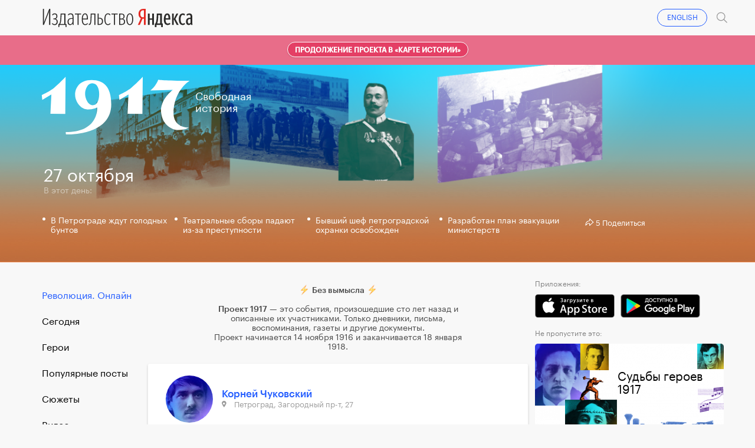

--- FILE ---
content_type: text/html; charset=UTF-8
request_url: https://project1917.ru/posts/27.10.17
body_size: 39364
content:
<!DOCTYPE html>
<html lang="en" ng-app="1917" ng-controller="MainCtrl" prefix="og: http://ogp.me/ns#">
<head>
    <meta charset="utf-8">
    <meta http-equiv="X-UA-Compatible" content="IE=edge">
    <meta name="viewport" content="width=device-width, initial-scale=1, maximum-scale=1">
    <meta property="fb:pages" content="1053622354758913" />


            <!-- RSS -->
    <link rel="alternate" type="application/rss+xml" title="RSS" href="https://project1917.ru/rss.xml" />
    
    <!-- Fonts -->
    <link rel="stylesheet" href="https://cdnjs.cloudflare.com/ajax/libs/font-awesome/4.5.0/css/font-awesome.min.css" integrity="sha384-XdYbMnZ/QjLh6iI4ogqCTaIjrFk87ip+ekIjefZch0Y+PvJ8CDYtEs1ipDmPorQ+" crossorigin="anonymous">
    <link rel="manifest" href="/manifest.json">

    <!-- Styles -->
            <link href="/build/css/1917.assets-04bccf8b54.css" rel="stylesheet">
        <link href="/build/css/1917-c0c3189758.css" rel="stylesheet">
        <link rel="icon" type="image/png" href="/img/favicon.png?1" />
    <style>
        [ng\:cloak], [ng-cloak], [data-ng-cloak], [x-ng-cloak], .ng-cloak, .x-ng-cloak {
            display: none !important;
        }
    </style>
    <script>
        isEn = 0;
    </script>
        
            
                            <meta property="og:url" content="https://project1917.ru/posts/27.10.17" />
            <meta property="og:title" content="1917. Свободная история. 27 октября" />
            <meta property="og:description" content="В Петрограде ждут голодных бунтов. Театральные сборы падают из-за преступности. Бывший шеф петроградской охранки освобожден. Разработан план эвакуации министерств." />
            <meta property="og:image" content="https://project1917.ru/share/day/666.png" />
            <meta property="og:image:secure_url" content="https://project1917.ru/share/day/666.png" />
            <meta property="og:image:width" content="660" />
            <meta property="og:image:height" content="346" />
            <title>1917. Свободная история. 27 октября</title>
            <meta name="description" content="В Петрограде ждут голодных бунтов. Театральные сборы падают из-за преступности. Бывший шеф петроградской охранки освобожден. Разработан план эвакуации министерств." />


            <meta name="twitter:card" content="summary_large_image">
            <meta name="twitter:site" content="@project19171">
            <meta name="twitter:title" content="1917. Свободная история. 27 октября">
            <meta name="twitter:description" content="В Петрограде ждут голодных бунтов. Театральные сборы падают из-за преступности. Бывший шеф петроградской охранки освобожден. Разработан план эвакуации министерств.">
            <meta name="twitter:image" content="https://project1917.ru/share/day/666.png">

                                        <link rel="alternate" hreflang="en" href="https://project1917.com/posts/27.10.17" />
            
            


    <script>
        var currentDay = '27';
        var currentMonth = '10';
        var currentYear = '17';
        var todayDate = '1917-01-28';
        var currentDate = '1917-10-27';
    </script>

        <!-- 19:28:54 -->
    <!-- Facebook Pixel Code -->
<script>
    !function(f,b,e,v,n,t,s){if(f.fbq)return;n=f.fbq=function(){n.callMethod?
            n.callMethod.apply(n,arguments):n.queue.push(arguments)};if(!f._fbq)f._fbq=n;
        n.push=n;n.loaded=!0;n.version='2.0';n.queue=[];t=b.createElement(e);t.async=!0;
        t.src=v;s=b.getElementsByTagName(e)[0];s.parentNode.insertBefore(t,s)}(window,
            document,'script','https://connect.facebook.net/en_US/fbevents.js');
    fbq('init', '148513702412894'); // Insert your pixel ID here.
    fbq('track', 'PageView');
</script>
<noscript><img height="1" width="1" style="display:none"
               src="https://www.facebook.com/tr?id=148513702412894&ev=PageView&noscript=1"
    /></noscript>
<!-- DO NOT MODIFY -->
<!-- End Facebook Pixel Code -->

</head>


<body class=" has-big-header " >
    <div class="online-new-post" ng-click="scrollTop()">Новый пост</div>
                                                          <div class="yandex-bar yandex-bar_mobileapp">
                    <div class="container">
                        <a href="https://yandex.ru/izdatelstvo/" target="_blank" class="yandex-bar__logo"></a>

                        <div class="search--icon search--icon--big xs-hide" ng-click="showSearchPopup()"></div>
                        <a href="https://project1917.com/posts/27.10.17" class="yandex-bar__lang">ENGLISH</a>
                    </div>
                </div>
                         
                        <div class="cart-hs-banner">
                <a href="http://www.kartaistorii.ru/" target="_blank">Продолжение проекта в «Карте истории»</a>
            </div>
        
                <header class="big-header" style="background-image: url('/attachments/f0/-/day/f02ec517196f44f5f3d035c065c5fd74.png');">
            <div class = "big-header__gradient"></div>
            <div class="container big-header__container">
                                <a href="/" class="big-header__logo"></a>
                <a href="/" class="big-header__title">Свободная<br>история</a>
                <div class="big-header__share" style="height: 50px">
                    <div class="share__popup share__popup--day-mobile">
                                                <a class="share__item" ng-click="shareLinkToSocial('https://project1917.ru/posts/27.10.17', 'vk', 666, 'day', {&quot;title&quot;:&quot;1917. \u0421\u0432\u043e\u0431\u043e\u0434\u043d\u0430\u044f \u0438\u0441\u0442\u043e\u0440\u0438\u044f. 27 \u043e\u043a\u0442\u044f\u0431\u0440\u044f&quot;,&quot;descr&quot;:&quot;\u0412 \u041f\u0435\u0442\u0440\u043e\u0433\u0440\u0430\u0434\u0435 \u0436\u0434\u0443\u0442 \u0433\u043e\u043b\u043e\u0434\u043d\u044b\u0445 \u0431\u0443\u043d\u0442\u043e\u0432. \u0422\u0435\u0430\u0442\u0440\u0430\u043b\u044c\u043d\u044b\u0435 \u0441\u0431\u043e\u0440\u044b \u043f\u0430\u0434\u0430\u044e\u0442 \u0438\u0437-\u0437\u0430 \u043f\u0440\u0435\u0441\u0442\u0443\u043f\u043d\u043e\u0441\u0442\u0438. \u0411\u044b\u0432\u0448\u0438\u0439 \u0448\u0435\u0444 \u043f\u0435\u0442\u0440\u043e\u0433\u0440\u0430\u0434\u0441\u043a\u043e\u0439 \u043e\u0445\u0440\u0430\u043d\u043a\u0438 \u043e\u0441\u0432\u043e\u0431\u043e\u0436\u0434\u0435\u043d. \u0420\u0430\u0437\u0440\u0430\u0431\u043e\u0442\u0430\u043d \u043f\u043b\u0430\u043d \u044d\u0432\u0430\u043a\u0443\u0430\u0446\u0438\u0438 \u043c\u0438\u043d\u0438\u0441\u0442\u0435\u0440\u0441\u0442\u0432.&quot;,&quot;image&quot;:&quot;https:\/\/project1917.ru\/share\/day\/666.png&quot;})">
                            <div class="share__item_logo share__item_logo--vk"></div> ВКонтакте                        </a>
                                                <a class="share__item" ng-click="shareLinkToSocial('https://project1917.ru/posts/27.10.17', 'fb', 666, 'day')">
                            <div class="share__item_logo share__item_logo--fb"></div> Фейсбук                        </a>
                        <a class="share__item" ng-click="shareLinkToSocial('https://project1917.ru/posts/27.10.17', 'tw')">
                            <div class="share__item_logo share__item_logo--tw"></div> Твиттер                        </a>

                                                    <a class="share__item" ng-click="shareLinkToSocial('https://project1917.ru/posts/27.10.17', 'ok', 666, 'day');">
                                <div class="share__item_logo share__item_logo--ok"></div> ОК                            </a>
                                                <span class="xs-show">
                            <a class="share__item" ng-click="shareLinkToSocial('https://project1917.ru/posts/27.10.17', 'tg'); ">
                                <div class="share__item_logo share__item_logo--tg"></div> Telegram                            </a>
                            <a class="share__item" href="whatsapp://send?text=https://project1917.ru/posts/27.10.17" target="_blank">
                                <div class="share__item_logo share__item_logo--wsp"></div> WhatsApp                            </a>
                            <a class="share__item" href="viber://forward?text=https://project1917.ru/posts/27.10.17" target="_blank">
                                <div class="share__item_logo share__item_logo--vb"></div> Viber                            </a>
                        </span>

                        <a class="share__item" ng-click="copyLink('https://project1917.ru/posts/27.10.17')">
                            <div class="share__item_logo share__item_logo--copy"></div>Скопировать ссылку                        </a>
                    </div>

                    <i class="icon icon_share-w"></i>
                    <span class="day_666_share_counter"> 5 </span>
                    Поделиться                </div>
                <div class="big-header__thisday">
                    <div class="big-header__thisday-date">27 октября </div>
                    <div class="big-header__thisday-title">В этот день:</div>
                    <div class="big-header__thisday-columns">
                                                                                    <div class="big-header__thisday-column">
                                    <a href="https://project1917.ru/posts/16519">В Петрограде ждут голодных бунтов</a>
                                </div>
                                                                                                                <div class="big-header__thisday-column">
                                    <a href="https://project1917.ru/posts/27503">Театральные сборы падают из-за преступности</a>
                                </div>
                                                                                                                <div class="big-header__thisday-column">
                                    <a href="https://project1917.ru/posts/15297">Бывший шеф петроградской охранки освобожден</a>
                                </div>
                                                                                                                <div class="big-header__thisday-column">
                                    <a href="https://project1917.ru/posts/27917">Разработан план эвакуации министерств</a>
                                </div>
                                                                            <div class="big-header__thisday-column-wodot">
                            <div  class="big-header__thisday-share">

                                <div class="share__popup share__popup--day">
                                                                        <a class="share__item" ng-click="shareLinkToSocial('https://project1917.ru/posts/27.10.17', 'vk', 666, 'day', {&quot;title&quot;:&quot;1917. \u0421\u0432\u043e\u0431\u043e\u0434\u043d\u0430\u044f \u0438\u0441\u0442\u043e\u0440\u0438\u044f. 27 \u043e\u043a\u0442\u044f\u0431\u0440\u044f&quot;,&quot;descr&quot;:&quot;\u0412 \u041f\u0435\u0442\u0440\u043e\u0433\u0440\u0430\u0434\u0435 \u0436\u0434\u0443\u0442 \u0433\u043e\u043b\u043e\u0434\u043d\u044b\u0445 \u0431\u0443\u043d\u0442\u043e\u0432. \u0422\u0435\u0430\u0442\u0440\u0430\u043b\u044c\u043d\u044b\u0435 \u0441\u0431\u043e\u0440\u044b \u043f\u0430\u0434\u0430\u044e\u0442 \u0438\u0437-\u0437\u0430 \u043f\u0440\u0435\u0441\u0442\u0443\u043f\u043d\u043e\u0441\u0442\u0438. \u0411\u044b\u0432\u0448\u0438\u0439 \u0448\u0435\u0444 \u043f\u0435\u0442\u0440\u043e\u0433\u0440\u0430\u0434\u0441\u043a\u043e\u0439 \u043e\u0445\u0440\u0430\u043d\u043a\u0438 \u043e\u0441\u0432\u043e\u0431\u043e\u0436\u0434\u0435\u043d. \u0420\u0430\u0437\u0440\u0430\u0431\u043e\u0442\u0430\u043d \u043f\u043b\u0430\u043d \u044d\u0432\u0430\u043a\u0443\u0430\u0446\u0438\u0438 \u043c\u0438\u043d\u0438\u0441\u0442\u0435\u0440\u0441\u0442\u0432.&quot;,&quot;image&quot;:&quot;https:\/\/project1917.ru\/share\/day\/666.png&quot;})">
                                        <div class="share__item_logo share__item_logo--vk"></div> ВКонтакте                                    </a>
                                                                        <a class="share__item" ng-click="shareLinkToSocial('https://project1917.ru/posts/27.10.17', 'fb', 666, 'day')">
                                        <div class="share__item_logo share__item_logo--fb"></div> Фейсбук                                    </a>
                                    <a class="share__item" ng-click="shareLinkToSocial('https://project1917.ru/posts/27.10.17', 'tw')">
                                        <div class="share__item_logo share__item_logo--tw"></div> Твиттер                                    </a>

                                                                            <a class="share__item" ng-click="shareLinkToSocial('https://project1917.ru/posts/27.10.17', 'ok', 666, 'day');">
                                            <div class="share__item_logo share__item_logo--ok"></div> ОК                                        </a>
                                                                        <span class="xs-show">
                                        <a class="share__item" ng-click="shareLinkToSocial('https://project1917.ru/posts/27.10.17', 'tg'); ">
                                            <div class="share__item_logo share__item_logo--tg"></div> Telegram                                        </a>
                                        <a class="share__item" href="whatsapp://send?text=https://project1917.ru/posts/27.10.17" target="_blank">
                                            <div class="share__item_logo share__item_logo--wsp"></div> WhatsApp                                        </a>
                                        <a class="share__item" href="viber://forward?text=https://project1917.ru/posts/27.10.17" target="_blank">
                                            <div class="share__item_logo share__item_logo--vb"></div> Viber                                        </a>
                                    </span>
                                    <a class="share__item" ng-click="copyLink('https://project1917.ru/posts/27.10.17')">
                                        <div class="share__item_logo share__item_logo--copy"></div>Скопировать ссылку                                    </a>
                                </div>

                                <i class="icon icon_share-w"></i>
                                <span class="day_666_share_counter"> 5 </span>
                                Поделиться                            </div>
                        </div>
                    </div>
                </div>
            </div>
        </header>
    
                <header class="header" scroll-header ng-controller="HeaderCtrl" bindonce ng-cloak>
    <div class="container">
        <div class="header-flex">
            <div class="header-inner">
                <div style="font-size: 0;">
    <div class="header__bars" ng-cloak ng-if="!showMenu" ng-click="openMenu($event)"></div>
    <div class="header__bars header__bars--active" ng-cloak ng-if="showMenu" ng-click="closeMenu($event)"></div>
</div>
                <a href="/" class="header-logo" >
    <div class="header-logo__img"></div>
    <span class="header-logo__title xs-hide">Свободная<br>история</span>
</a>            </div>

            <div class="header-inner st-wide">
                <div class="header-timeline xs-hide" ng-controller="CalendarDaysCtrl as vm">
        <div class="header-timeline-box">
            <div class="header-timeline--scroller">
                                                                                        <a href="/posts/01.11.16" class="header-timeline__item st-active" data-time="1916-11-01">01.11.16</a>
                                                                                                <a href="/posts/02.11.16" class="header-timeline__item st-active" data-time="1916-11-02">02.11.16</a>
                                                                                                <a href="/posts/03.11.16" class="header-timeline__item st-active" data-time="1916-11-03">03.11.16</a>
                                                                                                <a href="/posts/04.11.16" class="header-timeline__item st-active" data-time="1916-11-04">04.11.16</a>
                                                                                                <a href="/posts/05.11.16" class="header-timeline__item st-active" data-time="1916-11-05">05.11.16</a>
                                                                                                <a href="/posts/06.11.16" class="header-timeline__item st-active" data-time="1916-11-06">06.11.16</a>
                                                                                                <a href="/posts/07.11.16" class="header-timeline__item st-active" data-time="1916-11-07">07.11.16</a>
                                                                                                <a href="/posts/08.11.16" class="header-timeline__item st-active" data-time="1916-11-08">08.11.16</a>
                                                                                                <a href="/posts/09.11.16" class="header-timeline__item st-active" data-time="1916-11-09">09.11.16</a>
                                                                                                <a href="/posts/10.11.16" class="header-timeline__item st-active" data-time="1916-11-10">10.11.16</a>
                                                                                                <a href="/posts/11.11.16" class="header-timeline__item st-active" data-time="1916-11-11">11.11.16</a>
                                                                                                <a href="/posts/12.11.16" class="header-timeline__item st-active" data-time="1916-11-12">12.11.16</a>
                                                                                                <a href="/posts/13.11.16" class="header-timeline__item st-active" data-time="1916-11-13">13.11.16</a>
                                                                                                <a href="/posts/14.11.16" class="header-timeline__item st-active" data-time="1916-11-14">14.11.16</a>
                                                                                                <a href="/posts/15.11.16" class="header-timeline__item st-active" data-time="1916-11-15">15.11.16</a>
                                                                                                <a href="/posts/16.11.16" class="header-timeline__item st-active" data-time="1916-11-16">16.11.16</a>
                                                                                                <a href="/posts/17.11.16" class="header-timeline__item st-active" data-time="1916-11-17">17.11.16</a>
                                                                                                <a href="/posts/18.11.16" class="header-timeline__item st-active" data-time="1916-11-18">18.11.16</a>
                                                                                                <a href="/posts/19.11.16" class="header-timeline__item st-active" data-time="1916-11-19">19.11.16</a>
                                                                                                <a href="/posts/20.11.16" class="header-timeline__item st-active" data-time="1916-11-20">20.11.16</a>
                                                                                                <a href="/posts/21.11.16" class="header-timeline__item st-active" data-time="1916-11-21">21.11.16</a>
                                                                                                <a href="/posts/22.11.16" class="header-timeline__item st-active" data-time="1916-11-22">22.11.16</a>
                                                                                                <a href="/posts/23.11.16" class="header-timeline__item st-active" data-time="1916-11-23">23.11.16</a>
                                                                                                <a href="/posts/24.11.16" class="header-timeline__item st-active" data-time="1916-11-24">24.11.16</a>
                                                                                                <a href="/posts/25.11.16" class="header-timeline__item st-active" data-time="1916-11-25">25.11.16</a>
                                                                                                <a href="/posts/26.11.16" class="header-timeline__item st-active" data-time="1916-11-26">26.11.16</a>
                                                                                                <a href="/posts/27.11.16" class="header-timeline__item st-active" data-time="1916-11-27">27.11.16</a>
                                                                                                <a href="/posts/28.11.16" class="header-timeline__item st-active" data-time="1916-11-28">28.11.16</a>
                                                                                                <a href="/posts/29.11.16" class="header-timeline__item st-active" data-time="1916-11-29">29.11.16</a>
                                                                                                <a href="/posts/30.11.16" class="header-timeline__item st-active" data-time="1916-11-30">30.11.16</a>
                                                                                                                                    <a href="/posts/01.12.16" class="header-timeline__item st-active" data-time="1916-12-01">01.12.16</a>
                                                                                                <a href="/posts/02.12.16" class="header-timeline__item st-active" data-time="1916-12-02">02.12.16</a>
                                                                                                <a href="/posts/03.12.16" class="header-timeline__item st-active" data-time="1916-12-03">03.12.16</a>
                                                                                                <a href="/posts/04.12.16" class="header-timeline__item st-active" data-time="1916-12-04">04.12.16</a>
                                                                                                <a href="/posts/05.12.16" class="header-timeline__item st-active" data-time="1916-12-05">05.12.16</a>
                                                                                                <a href="/posts/06.12.16" class="header-timeline__item st-active" data-time="1916-12-06">06.12.16</a>
                                                                                                <a href="/posts/07.12.16" class="header-timeline__item st-active" data-time="1916-12-07">07.12.16</a>
                                                                                                <a href="/posts/08.12.16" class="header-timeline__item st-active" data-time="1916-12-08">08.12.16</a>
                                                                                                <a href="/posts/09.12.16" class="header-timeline__item st-active" data-time="1916-12-09">09.12.16</a>
                                                                                                <a href="/posts/10.12.16" class="header-timeline__item st-active" data-time="1916-12-10">10.12.16</a>
                                                                                                <a href="/posts/11.12.16" class="header-timeline__item st-active" data-time="1916-12-11">11.12.16</a>
                                                                                                <a href="/posts/12.12.16" class="header-timeline__item st-active" data-time="1916-12-12">12.12.16</a>
                                                                                                <a href="/posts/13.12.16" class="header-timeline__item st-active" data-time="1916-12-13">13.12.16</a>
                                                                                                <a href="/posts/14.12.16" class="header-timeline__item st-active" data-time="1916-12-14">14.12.16</a>
                                                                                                <a href="/posts/15.12.16" class="header-timeline__item st-active" data-time="1916-12-15">15.12.16</a>
                                                                                                <a href="/posts/16.12.16" class="header-timeline__item st-active" data-time="1916-12-16">16.12.16</a>
                                                                                                <a href="/posts/17.12.16" class="header-timeline__item st-active" data-time="1916-12-17">17.12.16</a>
                                                                                                <a href="/posts/18.12.16" class="header-timeline__item st-active" data-time="1916-12-18">18.12.16</a>
                                                                                                <a href="/posts/19.12.16" class="header-timeline__item st-active" data-time="1916-12-19">19.12.16</a>
                                                                                                <a href="/posts/20.12.16" class="header-timeline__item st-active" data-time="1916-12-20">20.12.16</a>
                                                                                                <a href="/posts/21.12.16" class="header-timeline__item st-active" data-time="1916-12-21">21.12.16</a>
                                                                                                <a href="/posts/22.12.16" class="header-timeline__item st-active" data-time="1916-12-22">22.12.16</a>
                                                                                                <a href="/posts/23.12.16" class="header-timeline__item st-active" data-time="1916-12-23">23.12.16</a>
                                                                                                <a href="/posts/24.12.16" class="header-timeline__item st-active" data-time="1916-12-24">24.12.16</a>
                                                                                                <a href="/posts/25.12.16" class="header-timeline__item st-active" data-time="1916-12-25">25.12.16</a>
                                                                                                <a href="/posts/26.12.16" class="header-timeline__item st-active" data-time="1916-12-26">26.12.16</a>
                                                                                                <a href="/posts/27.12.16" class="header-timeline__item st-active" data-time="1916-12-27">27.12.16</a>
                                                                                                <a href="/posts/28.12.16" class="header-timeline__item st-active" data-time="1916-12-28">28.12.16</a>
                                                                                                <a href="/posts/29.12.16" class="header-timeline__item st-active" data-time="1916-12-29">29.12.16</a>
                                                                                                <a href="/posts/30.12.16" class="header-timeline__item st-active" data-time="1916-12-30">30.12.16</a>
                                                                                                <a href="/posts/31.12.16" class="header-timeline__item st-active" data-time="1916-12-31">31.12.16</a>
                                                                                                                                    <a href="/posts/01.01.17" class="header-timeline__item st-active" data-time="1917-01-01">01.01.17</a>
                                                                                                <a href="/posts/02.01.17" class="header-timeline__item st-active" data-time="1917-01-02">02.01.17</a>
                                                                                                <a href="/posts/03.01.17" class="header-timeline__item st-active" data-time="1917-01-03">03.01.17</a>
                                                                                                <a href="/posts/04.01.17" class="header-timeline__item st-active" data-time="1917-01-04">04.01.17</a>
                                                                                                <a href="/posts/05.01.17" class="header-timeline__item st-active" data-time="1917-01-05">05.01.17</a>
                                                                                                <a href="/posts/06.01.17" class="header-timeline__item st-active" data-time="1917-01-06">06.01.17</a>
                                                                                                <a href="/posts/07.01.17" class="header-timeline__item st-active" data-time="1917-01-07">07.01.17</a>
                                                                                                <a href="/posts/08.01.17" class="header-timeline__item st-active" data-time="1917-01-08">08.01.17</a>
                                                                                                <a href="/posts/09.01.17" class="header-timeline__item st-active" data-time="1917-01-09">09.01.17</a>
                                                                                                <a href="/posts/10.01.17" class="header-timeline__item st-active" data-time="1917-01-10">10.01.17</a>
                                                                                                <a href="/posts/11.01.17" class="header-timeline__item st-active" data-time="1917-01-11">11.01.17</a>
                                                                                                <a href="/posts/12.01.17" class="header-timeline__item st-active" data-time="1917-01-12">12.01.17</a>
                                                                                                <a href="/posts/13.01.17" class="header-timeline__item st-active" data-time="1917-01-13">13.01.17</a>
                                                                                                <a href="/posts/14.01.17" class="header-timeline__item st-active" data-time="1917-01-14">14.01.17</a>
                                                                                                <a href="/posts/15.01.17" class="header-timeline__item st-active" data-time="1917-01-15">15.01.17</a>
                                                                                                <a href="/posts/16.01.17" class="header-timeline__item st-active" data-time="1917-01-16">16.01.17</a>
                                                                                                <a href="/posts/17.01.17" class="header-timeline__item st-active" data-time="1917-01-17">17.01.17</a>
                                                                                                <a href="/posts/18.01.17" class="header-timeline__item st-active" data-time="1917-01-18">18.01.17</a>
                                                                                                <a href="/posts/19.01.17" class="header-timeline__item st-active" data-time="1917-01-19">19.01.17</a>
                                                                                                <a href="/posts/20.01.17" class="header-timeline__item st-active" data-time="1917-01-20">20.01.17</a>
                                                                                                <a href="/posts/21.01.17" class="header-timeline__item st-active" data-time="1917-01-21">21.01.17</a>
                                                                                                <a href="/posts/22.01.17" class="header-timeline__item st-active" data-time="1917-01-22">22.01.17</a>
                                                                                                <a href="/posts/23.01.17" class="header-timeline__item st-active" data-time="1917-01-23">23.01.17</a>
                                                                                                <a href="/posts/24.01.17" class="header-timeline__item st-active" data-time="1917-01-24">24.01.17</a>
                                                                                                <a href="/posts/25.01.17" class="header-timeline__item st-active" data-time="1917-01-25">25.01.17</a>
                                                                                                <a href="/posts/26.01.17" class="header-timeline__item st-active" data-time="1917-01-26">26.01.17</a>
                                                                                                <a href="/posts/27.01.17" class="header-timeline__item st-active" data-time="1917-01-27">27.01.17</a>
                                                                                                <a href="/posts/28.01.17" class="header-timeline__item st-active" data-time="1917-01-28">28.01.17</a>
                                                                                                <a href="/posts/29.01.17" class="header-timeline__item st-active" data-time="1917-01-29">29.01.17</a>
                                                                                                <a href="/posts/30.01.17" class="header-timeline__item st-active" data-time="1917-01-30">30.01.17</a>
                                                                                                <a href="/posts/31.01.17" class="header-timeline__item st-active" data-time="1917-01-31">31.01.17</a>
                                                                                                                                    <a href="/posts/01.02.17" class="header-timeline__item st-active" data-time="1917-02-01">01.02.17</a>
                                                                                                <a href="/posts/02.02.17" class="header-timeline__item st-active" data-time="1917-02-02">02.02.17</a>
                                                                                                <a href="/posts/03.02.17" class="header-timeline__item st-active" data-time="1917-02-03">03.02.17</a>
                                                                                                <a href="/posts/04.02.17" class="header-timeline__item st-active" data-time="1917-02-04">04.02.17</a>
                                                                                                <a href="/posts/05.02.17" class="header-timeline__item st-active" data-time="1917-02-05">05.02.17</a>
                                                                                                <a href="/posts/06.02.17" class="header-timeline__item st-active" data-time="1917-02-06">06.02.17</a>
                                                                                                <a href="/posts/07.02.17" class="header-timeline__item st-active" data-time="1917-02-07">07.02.17</a>
                                                                                                <a href="/posts/08.02.17" class="header-timeline__item st-active" data-time="1917-02-08">08.02.17</a>
                                                                                                <a href="/posts/09.02.17" class="header-timeline__item st-active" data-time="1917-02-09">09.02.17</a>
                                                                                                <a href="/posts/10.02.17" class="header-timeline__item st-active" data-time="1917-02-10">10.02.17</a>
                                                                                                <a href="/posts/11.02.17" class="header-timeline__item st-active" data-time="1917-02-11">11.02.17</a>
                                                                                                <a href="/posts/12.02.17" class="header-timeline__item st-active" data-time="1917-02-12">12.02.17</a>
                                                                                                <a href="/posts/13.02.17" class="header-timeline__item st-active" data-time="1917-02-13">13.02.17</a>
                                                                                                <a href="/posts/14.02.17" class="header-timeline__item st-active" data-time="1917-02-14">14.02.17</a>
                                                                                                <a href="/posts/15.02.17" class="header-timeline__item st-active" data-time="1917-02-15">15.02.17</a>
                                                                                                <a href="/posts/16.02.17" class="header-timeline__item st-active" data-time="1917-02-16">16.02.17</a>
                                                                                                <a href="/posts/17.02.17" class="header-timeline__item st-active" data-time="1917-02-17">17.02.17</a>
                                                                                                <a href="/posts/18.02.17" class="header-timeline__item st-active" data-time="1917-02-18">18.02.17</a>
                                                                                                <a href="/posts/19.02.17" class="header-timeline__item st-active" data-time="1917-02-19">19.02.17</a>
                                                                                                <a href="/posts/20.02.17" class="header-timeline__item st-active" data-time="1917-02-20">20.02.17</a>
                                                                                                <a href="/posts/21.02.17" class="header-timeline__item st-active" data-time="1917-02-21">21.02.17</a>
                                                                                                <a href="/posts/22.02.17" class="header-timeline__item st-active" data-time="1917-02-22">22.02.17</a>
                                                                                                <a href="/posts/23.02.17" class="header-timeline__item st-active" data-time="1917-02-23">23.02.17</a>
                                                                                                <a href="/posts/24.02.17" class="header-timeline__item st-active" data-time="1917-02-24">24.02.17</a>
                                                                                                <a href="/posts/25.02.17" class="header-timeline__item st-active" data-time="1917-02-25">25.02.17</a>
                                                                                                <a href="/posts/26.02.17" class="header-timeline__item st-active" data-time="1917-02-26">26.02.17</a>
                                                                                                <a href="/posts/27.02.17" class="header-timeline__item st-active" data-time="1917-02-27">27.02.17</a>
                                                                                                <a href="/posts/28.02.17" class="header-timeline__item st-active" data-time="1917-02-28">28.02.17</a>
                                                                                                                                    <a href="/posts/01.03.17" class="header-timeline__item st-active" data-time="1917-03-01">01.03.17</a>
                                                                                                <a href="/posts/02.03.17" class="header-timeline__item st-active" data-time="1917-03-02">02.03.17</a>
                                                                                                <a href="/posts/03.03.17" class="header-timeline__item st-active" data-time="1917-03-03">03.03.17</a>
                                                                                                <a href="/posts/04.03.17" class="header-timeline__item st-active" data-time="1917-03-04">04.03.17</a>
                                                                                                <a href="/posts/05.03.17" class="header-timeline__item st-active" data-time="1917-03-05">05.03.17</a>
                                                                                                <a href="/posts/06.03.17" class="header-timeline__item st-active" data-time="1917-03-06">06.03.17</a>
                                                                                                <a href="/posts/07.03.17" class="header-timeline__item st-active" data-time="1917-03-07">07.03.17</a>
                                                                                                <a href="/posts/08.03.17" class="header-timeline__item st-active" data-time="1917-03-08">08.03.17</a>
                                                                                                <a href="/posts/09.03.17" class="header-timeline__item st-active" data-time="1917-03-09">09.03.17</a>
                                                                                                <a href="/posts/10.03.17" class="header-timeline__item st-active" data-time="1917-03-10">10.03.17</a>
                                                                                                <a href="/posts/11.03.17" class="header-timeline__item st-active" data-time="1917-03-11">11.03.17</a>
                                                                                                <a href="/posts/12.03.17" class="header-timeline__item st-active" data-time="1917-03-12">12.03.17</a>
                                                                                                <a href="/posts/13.03.17" class="header-timeline__item st-active" data-time="1917-03-13">13.03.17</a>
                                                                                                <a href="/posts/14.03.17" class="header-timeline__item st-active" data-time="1917-03-14">14.03.17</a>
                                                                                                <a href="/posts/15.03.17" class="header-timeline__item st-active" data-time="1917-03-15">15.03.17</a>
                                                                                                <a href="/posts/16.03.17" class="header-timeline__item st-active" data-time="1917-03-16">16.03.17</a>
                                                                                                <a href="/posts/17.03.17" class="header-timeline__item st-active" data-time="1917-03-17">17.03.17</a>
                                                                                                <a href="/posts/18.03.17" class="header-timeline__item st-active" data-time="1917-03-18">18.03.17</a>
                                                                                                <a href="/posts/19.03.17" class="header-timeline__item st-active" data-time="1917-03-19">19.03.17</a>
                                                                                                <a href="/posts/20.03.17" class="header-timeline__item st-active" data-time="1917-03-20">20.03.17</a>
                                                                                                <a href="/posts/21.03.17" class="header-timeline__item st-active" data-time="1917-03-21">21.03.17</a>
                                                                                                <a href="/posts/22.03.17" class="header-timeline__item st-active" data-time="1917-03-22">22.03.17</a>
                                                                                                <a href="/posts/23.03.17" class="header-timeline__item st-active" data-time="1917-03-23">23.03.17</a>
                                                                                                <a href="/posts/24.03.17" class="header-timeline__item st-active" data-time="1917-03-24">24.03.17</a>
                                                                                                <a href="/posts/25.03.17" class="header-timeline__item st-active" data-time="1917-03-25">25.03.17</a>
                                                                                                <a href="/posts/26.03.17" class="header-timeline__item st-active" data-time="1917-03-26">26.03.17</a>
                                                                                                <a href="/posts/27.03.17" class="header-timeline__item st-active" data-time="1917-03-27">27.03.17</a>
                                                                                                <a href="/posts/28.03.17" class="header-timeline__item st-active" data-time="1917-03-28">28.03.17</a>
                                                                                                <a href="/posts/29.03.17" class="header-timeline__item st-active" data-time="1917-03-29">29.03.17</a>
                                                                                                <a href="/posts/30.03.17" class="header-timeline__item st-active" data-time="1917-03-30">30.03.17</a>
                                                                                                <a href="/posts/31.03.17" class="header-timeline__item st-active" data-time="1917-03-31">31.03.17</a>
                                                                                                                                    <a href="/posts/01.04.17" class="header-timeline__item st-active" data-time="1917-04-01">01.04.17</a>
                                                                                                <a href="/posts/02.04.17" class="header-timeline__item st-active" data-time="1917-04-02">02.04.17</a>
                                                                                                <a href="/posts/03.04.17" class="header-timeline__item st-active" data-time="1917-04-03">03.04.17</a>
                                                                                                <a href="/posts/04.04.17" class="header-timeline__item st-active" data-time="1917-04-04">04.04.17</a>
                                                                                                <a href="/posts/05.04.17" class="header-timeline__item st-active" data-time="1917-04-05">05.04.17</a>
                                                                                                <a href="/posts/06.04.17" class="header-timeline__item st-active" data-time="1917-04-06">06.04.17</a>
                                                                                                <a href="/posts/07.04.17" class="header-timeline__item st-active" data-time="1917-04-07">07.04.17</a>
                                                                                                <a href="/posts/08.04.17" class="header-timeline__item st-active" data-time="1917-04-08">08.04.17</a>
                                                                                                <a href="/posts/09.04.17" class="header-timeline__item st-active" data-time="1917-04-09">09.04.17</a>
                                                                                                <a href="/posts/10.04.17" class="header-timeline__item st-active" data-time="1917-04-10">10.04.17</a>
                                                                                                <a href="/posts/11.04.17" class="header-timeline__item st-active" data-time="1917-04-11">11.04.17</a>
                                                                                                <a href="/posts/12.04.17" class="header-timeline__item st-active" data-time="1917-04-12">12.04.17</a>
                                                                                                <a href="/posts/13.04.17" class="header-timeline__item st-active" data-time="1917-04-13">13.04.17</a>
                                                                                                <a href="/posts/14.04.17" class="header-timeline__item st-active" data-time="1917-04-14">14.04.17</a>
                                                                                                <a href="/posts/15.04.17" class="header-timeline__item st-active" data-time="1917-04-15">15.04.17</a>
                                                                                                <a href="/posts/16.04.17" class="header-timeline__item st-active" data-time="1917-04-16">16.04.17</a>
                                                                                                <a href="/posts/17.04.17" class="header-timeline__item st-active" data-time="1917-04-17">17.04.17</a>
                                                                                                <a href="/posts/18.04.17" class="header-timeline__item st-active" data-time="1917-04-18">18.04.17</a>
                                                                                                <a href="/posts/19.04.17" class="header-timeline__item st-active" data-time="1917-04-19">19.04.17</a>
                                                                                                <a href="/posts/20.04.17" class="header-timeline__item st-active" data-time="1917-04-20">20.04.17</a>
                                                                                                <a href="/posts/21.04.17" class="header-timeline__item st-active" data-time="1917-04-21">21.04.17</a>
                                                                                                <a href="/posts/22.04.17" class="header-timeline__item st-active" data-time="1917-04-22">22.04.17</a>
                                                                                                <a href="/posts/23.04.17" class="header-timeline__item st-active" data-time="1917-04-23">23.04.17</a>
                                                                                                <a href="/posts/24.04.17" class="header-timeline__item st-active" data-time="1917-04-24">24.04.17</a>
                                                                                                <a href="/posts/25.04.17" class="header-timeline__item st-active" data-time="1917-04-25">25.04.17</a>
                                                                                                <a href="/posts/26.04.17" class="header-timeline__item st-active" data-time="1917-04-26">26.04.17</a>
                                                                                                <a href="/posts/27.04.17" class="header-timeline__item st-active" data-time="1917-04-27">27.04.17</a>
                                                                                                <a href="/posts/28.04.17" class="header-timeline__item st-active" data-time="1917-04-28">28.04.17</a>
                                                                                                <a href="/posts/29.04.17" class="header-timeline__item st-active" data-time="1917-04-29">29.04.17</a>
                                                                                                <a href="/posts/30.04.17" class="header-timeline__item st-active" data-time="1917-04-30">30.04.17</a>
                                                                                                                                    <a href="/posts/01.05.17" class="header-timeline__item st-active" data-time="1917-05-01">01.05.17</a>
                                                                                                <a href="/posts/02.05.17" class="header-timeline__item st-active" data-time="1917-05-02">02.05.17</a>
                                                                                                <a href="/posts/03.05.17" class="header-timeline__item st-active" data-time="1917-05-03">03.05.17</a>
                                                                                                <a href="/posts/04.05.17" class="header-timeline__item st-active" data-time="1917-05-04">04.05.17</a>
                                                                                                <a href="/posts/05.05.17" class="header-timeline__item st-active" data-time="1917-05-05">05.05.17</a>
                                                                                                <a href="/posts/06.05.17" class="header-timeline__item st-active" data-time="1917-05-06">06.05.17</a>
                                                                                                <a href="/posts/07.05.17" class="header-timeline__item st-active" data-time="1917-05-07">07.05.17</a>
                                                                                                <a href="/posts/08.05.17" class="header-timeline__item st-active" data-time="1917-05-08">08.05.17</a>
                                                                                                <a href="/posts/09.05.17" class="header-timeline__item st-active" data-time="1917-05-09">09.05.17</a>
                                                                                                <a href="/posts/10.05.17" class="header-timeline__item st-active" data-time="1917-05-10">10.05.17</a>
                                                                                                <a href="/posts/11.05.17" class="header-timeline__item st-active" data-time="1917-05-11">11.05.17</a>
                                                                                                <a href="/posts/12.05.17" class="header-timeline__item st-active" data-time="1917-05-12">12.05.17</a>
                                                                                                <a href="/posts/13.05.17" class="header-timeline__item st-active" data-time="1917-05-13">13.05.17</a>
                                                                                                <a href="/posts/14.05.17" class="header-timeline__item st-active" data-time="1917-05-14">14.05.17</a>
                                                                                                <a href="/posts/15.05.17" class="header-timeline__item st-active" data-time="1917-05-15">15.05.17</a>
                                                                                                <a href="/posts/16.05.17" class="header-timeline__item st-active" data-time="1917-05-16">16.05.17</a>
                                                                                                <a href="/posts/17.05.17" class="header-timeline__item st-active" data-time="1917-05-17">17.05.17</a>
                                                                                                <a href="/posts/18.05.17" class="header-timeline__item st-active" data-time="1917-05-18">18.05.17</a>
                                                                                                <a href="/posts/19.05.17" class="header-timeline__item st-active" data-time="1917-05-19">19.05.17</a>
                                                                                                <a href="/posts/20.05.17" class="header-timeline__item st-active" data-time="1917-05-20">20.05.17</a>
                                                                                                <a href="/posts/21.05.17" class="header-timeline__item st-active" data-time="1917-05-21">21.05.17</a>
                                                                                                <a href="/posts/22.05.17" class="header-timeline__item st-active" data-time="1917-05-22">22.05.17</a>
                                                                                                <a href="/posts/23.05.17" class="header-timeline__item st-active" data-time="1917-05-23">23.05.17</a>
                                                                                                <a href="/posts/24.05.17" class="header-timeline__item st-active" data-time="1917-05-24">24.05.17</a>
                                                                                                <a href="/posts/25.05.17" class="header-timeline__item st-active" data-time="1917-05-25">25.05.17</a>
                                                                                                <a href="/posts/26.05.17" class="header-timeline__item st-active" data-time="1917-05-26">26.05.17</a>
                                                                                                <a href="/posts/27.05.17" class="header-timeline__item st-active" data-time="1917-05-27">27.05.17</a>
                                                                                                <a href="/posts/28.05.17" class="header-timeline__item st-active" data-time="1917-05-28">28.05.17</a>
                                                                                                <a href="/posts/29.05.17" class="header-timeline__item st-active" data-time="1917-05-29">29.05.17</a>
                                                                                                <a href="/posts/30.05.17" class="header-timeline__item st-active" data-time="1917-05-30">30.05.17</a>
                                                                                                <a href="/posts/31.05.17" class="header-timeline__item st-active" data-time="1917-05-31">31.05.17</a>
                                                                                                                                    <a href="/posts/01.06.17" class="header-timeline__item st-active" data-time="1917-06-01">01.06.17</a>
                                                                                                <a href="/posts/02.06.17" class="header-timeline__item st-active" data-time="1917-06-02">02.06.17</a>
                                                                                                <a href="/posts/03.06.17" class="header-timeline__item st-active" data-time="1917-06-03">03.06.17</a>
                                                                                                <a href="/posts/04.06.17" class="header-timeline__item st-active" data-time="1917-06-04">04.06.17</a>
                                                                                                <a href="/posts/05.06.17" class="header-timeline__item st-active" data-time="1917-06-05">05.06.17</a>
                                                                                                <a href="/posts/06.06.17" class="header-timeline__item st-active" data-time="1917-06-06">06.06.17</a>
                                                                                                <a href="/posts/07.06.17" class="header-timeline__item st-active" data-time="1917-06-07">07.06.17</a>
                                                                                                <a href="/posts/08.06.17" class="header-timeline__item st-active" data-time="1917-06-08">08.06.17</a>
                                                                                                <a href="/posts/09.06.17" class="header-timeline__item st-active" data-time="1917-06-09">09.06.17</a>
                                                                                                <a href="/posts/10.06.17" class="header-timeline__item st-active" data-time="1917-06-10">10.06.17</a>
                                                                                                <a href="/posts/11.06.17" class="header-timeline__item st-active" data-time="1917-06-11">11.06.17</a>
                                                                                                <a href="/posts/12.06.17" class="header-timeline__item st-active" data-time="1917-06-12">12.06.17</a>
                                                                                                <a href="/posts/13.06.17" class="header-timeline__item st-active" data-time="1917-06-13">13.06.17</a>
                                                                                                <a href="/posts/14.06.17" class="header-timeline__item st-active" data-time="1917-06-14">14.06.17</a>
                                                                                                <a href="/posts/15.06.17" class="header-timeline__item st-active" data-time="1917-06-15">15.06.17</a>
                                                                                                <a href="/posts/16.06.17" class="header-timeline__item st-active" data-time="1917-06-16">16.06.17</a>
                                                                                                <a href="/posts/17.06.17" class="header-timeline__item st-active" data-time="1917-06-17">17.06.17</a>
                                                                                                <a href="/posts/18.06.17" class="header-timeline__item st-active" data-time="1917-06-18">18.06.17</a>
                                                                                                <a href="/posts/19.06.17" class="header-timeline__item st-active" data-time="1917-06-19">19.06.17</a>
                                                                                                <a href="/posts/20.06.17" class="header-timeline__item st-active" data-time="1917-06-20">20.06.17</a>
                                                                                                <a href="/posts/21.06.17" class="header-timeline__item st-active" data-time="1917-06-21">21.06.17</a>
                                                                                                <a href="/posts/22.06.17" class="header-timeline__item st-active" data-time="1917-06-22">22.06.17</a>
                                                                                                <a href="/posts/23.06.17" class="header-timeline__item st-active" data-time="1917-06-23">23.06.17</a>
                                                                                                <a href="/posts/24.06.17" class="header-timeline__item st-active" data-time="1917-06-24">24.06.17</a>
                                                                                                <a href="/posts/25.06.17" class="header-timeline__item st-active" data-time="1917-06-25">25.06.17</a>
                                                                                                <a href="/posts/26.06.17" class="header-timeline__item st-active" data-time="1917-06-26">26.06.17</a>
                                                                                                <a href="/posts/27.06.17" class="header-timeline__item st-active" data-time="1917-06-27">27.06.17</a>
                                                                                                <a href="/posts/28.06.17" class="header-timeline__item st-active" data-time="1917-06-28">28.06.17</a>
                                                                                                <a href="/posts/29.06.17" class="header-timeline__item st-active" data-time="1917-06-29">29.06.17</a>
                                                                                                <a href="/posts/30.06.17" class="header-timeline__item st-active" data-time="1917-06-30">30.06.17</a>
                                                                                                                                    <a href="/posts/01.07.17" class="header-timeline__item st-active" data-time="1917-07-01">01.07.17</a>
                                                                                                <a href="/posts/02.07.17" class="header-timeline__item st-active" data-time="1917-07-02">02.07.17</a>
                                                                                                <a href="/posts/03.07.17" class="header-timeline__item st-active" data-time="1917-07-03">03.07.17</a>
                                                                                                <a href="/posts/04.07.17" class="header-timeline__item st-active" data-time="1917-07-04">04.07.17</a>
                                                                                                <a href="/posts/05.07.17" class="header-timeline__item st-active" data-time="1917-07-05">05.07.17</a>
                                                                                                <a href="/posts/06.07.17" class="header-timeline__item st-active" data-time="1917-07-06">06.07.17</a>
                                                                                                <a href="/posts/07.07.17" class="header-timeline__item st-active" data-time="1917-07-07">07.07.17</a>
                                                                                                <a href="/posts/08.07.17" class="header-timeline__item st-active" data-time="1917-07-08">08.07.17</a>
                                                                                                <a href="/posts/09.07.17" class="header-timeline__item st-active" data-time="1917-07-09">09.07.17</a>
                                                                                                <a href="/posts/10.07.17" class="header-timeline__item st-active" data-time="1917-07-10">10.07.17</a>
                                                                                                <a href="/posts/11.07.17" class="header-timeline__item st-active" data-time="1917-07-11">11.07.17</a>
                                                                                                <a href="/posts/12.07.17" class="header-timeline__item st-active" data-time="1917-07-12">12.07.17</a>
                                                                                                <a href="/posts/13.07.17" class="header-timeline__item st-active" data-time="1917-07-13">13.07.17</a>
                                                                                                <a href="/posts/14.07.17" class="header-timeline__item st-active" data-time="1917-07-14">14.07.17</a>
                                                                                                <a href="/posts/15.07.17" class="header-timeline__item st-active" data-time="1917-07-15">15.07.17</a>
                                                                                                <a href="/posts/16.07.17" class="header-timeline__item st-active" data-time="1917-07-16">16.07.17</a>
                                                                                                <a href="/posts/17.07.17" class="header-timeline__item st-active" data-time="1917-07-17">17.07.17</a>
                                                                                                <a href="/posts/18.07.17" class="header-timeline__item st-active" data-time="1917-07-18">18.07.17</a>
                                                                                                <a href="/posts/19.07.17" class="header-timeline__item st-active" data-time="1917-07-19">19.07.17</a>
                                                                                                <a href="/posts/20.07.17" class="header-timeline__item st-active" data-time="1917-07-20">20.07.17</a>
                                                                                                <a href="/posts/21.07.17" class="header-timeline__item st-active" data-time="1917-07-21">21.07.17</a>
                                                                                                <a href="/posts/22.07.17" class="header-timeline__item st-active" data-time="1917-07-22">22.07.17</a>
                                                                                                <a href="/posts/23.07.17" class="header-timeline__item st-active" data-time="1917-07-23">23.07.17</a>
                                                                                                <a href="/posts/24.07.17" class="header-timeline__item st-active" data-time="1917-07-24">24.07.17</a>
                                                                                                <a href="/posts/25.07.17" class="header-timeline__item st-active" data-time="1917-07-25">25.07.17</a>
                                                                                                <a href="/posts/26.07.17" class="header-timeline__item st-active" data-time="1917-07-26">26.07.17</a>
                                                                                                <a href="/posts/27.07.17" class="header-timeline__item st-active" data-time="1917-07-27">27.07.17</a>
                                                                                                <a href="/posts/28.07.17" class="header-timeline__item st-active" data-time="1917-07-28">28.07.17</a>
                                                                                                <a href="/posts/29.07.17" class="header-timeline__item st-active" data-time="1917-07-29">29.07.17</a>
                                                                                                <a href="/posts/30.07.17" class="header-timeline__item st-active" data-time="1917-07-30">30.07.17</a>
                                                                                                <a href="/posts/31.07.17" class="header-timeline__item st-active" data-time="1917-07-31">31.07.17</a>
                                                                                                                                    <a href="/posts/01.08.17" class="header-timeline__item st-active" data-time="1917-08-01">01.08.17</a>
                                                                                                <a href="/posts/02.08.17" class="header-timeline__item st-active" data-time="1917-08-02">02.08.17</a>
                                                                                                <a href="/posts/03.08.17" class="header-timeline__item st-active" data-time="1917-08-03">03.08.17</a>
                                                                                                <a href="/posts/04.08.17" class="header-timeline__item st-active" data-time="1917-08-04">04.08.17</a>
                                                                                                <a href="/posts/05.08.17" class="header-timeline__item st-active" data-time="1917-08-05">05.08.17</a>
                                                                                                <a href="/posts/06.08.17" class="header-timeline__item st-active" data-time="1917-08-06">06.08.17</a>
                                                                                                <a href="/posts/07.08.17" class="header-timeline__item st-active" data-time="1917-08-07">07.08.17</a>
                                                                                                <a href="/posts/08.08.17" class="header-timeline__item st-active" data-time="1917-08-08">08.08.17</a>
                                                                                                <a href="/posts/09.08.17" class="header-timeline__item st-active" data-time="1917-08-09">09.08.17</a>
                                                                                                <a href="/posts/10.08.17" class="header-timeline__item st-active" data-time="1917-08-10">10.08.17</a>
                                                                                                <a href="/posts/11.08.17" class="header-timeline__item st-active" data-time="1917-08-11">11.08.17</a>
                                                                                                <a href="/posts/12.08.17" class="header-timeline__item st-active" data-time="1917-08-12">12.08.17</a>
                                                                                                <a href="/posts/13.08.17" class="header-timeline__item st-active" data-time="1917-08-13">13.08.17</a>
                                                                                                <a href="/posts/14.08.17" class="header-timeline__item st-active" data-time="1917-08-14">14.08.17</a>
                                                                                                <a href="/posts/15.08.17" class="header-timeline__item st-active" data-time="1917-08-15">15.08.17</a>
                                                                                                <a href="/posts/16.08.17" class="header-timeline__item st-active" data-time="1917-08-16">16.08.17</a>
                                                                                                <a href="/posts/17.08.17" class="header-timeline__item st-active" data-time="1917-08-17">17.08.17</a>
                                                                                                <a href="/posts/18.08.17" class="header-timeline__item st-active" data-time="1917-08-18">18.08.17</a>
                                                                                                <a href="/posts/19.08.17" class="header-timeline__item st-active" data-time="1917-08-19">19.08.17</a>
                                                                                                <a href="/posts/20.08.17" class="header-timeline__item st-active" data-time="1917-08-20">20.08.17</a>
                                                                                                <a href="/posts/21.08.17" class="header-timeline__item st-active" data-time="1917-08-21">21.08.17</a>
                                                                                                <a href="/posts/22.08.17" class="header-timeline__item st-active" data-time="1917-08-22">22.08.17</a>
                                                                                                <a href="/posts/23.08.17" class="header-timeline__item st-active" data-time="1917-08-23">23.08.17</a>
                                                                                                <a href="/posts/24.08.17" class="header-timeline__item st-active" data-time="1917-08-24">24.08.17</a>
                                                                                                <a href="/posts/25.08.17" class="header-timeline__item st-active" data-time="1917-08-25">25.08.17</a>
                                                                                                <a href="/posts/26.08.17" class="header-timeline__item st-active" data-time="1917-08-26">26.08.17</a>
                                                                                                <a href="/posts/27.08.17" class="header-timeline__item st-active" data-time="1917-08-27">27.08.17</a>
                                                                                                <a href="/posts/28.08.17" class="header-timeline__item st-active" data-time="1917-08-28">28.08.17</a>
                                                                                                <a href="/posts/29.08.17" class="header-timeline__item st-active" data-time="1917-08-29">29.08.17</a>
                                                                                                <a href="/posts/30.08.17" class="header-timeline__item st-active" data-time="1917-08-30">30.08.17</a>
                                                                                                <a href="/posts/31.08.17" class="header-timeline__item st-active" data-time="1917-08-31">31.08.17</a>
                                                                                                                                    <a href="/posts/01.09.17" class="header-timeline__item st-active" data-time="1917-09-01">01.09.17</a>
                                                                                                <a href="/posts/02.09.17" class="header-timeline__item st-active" data-time="1917-09-02">02.09.17</a>
                                                                                                <a href="/posts/03.09.17" class="header-timeline__item st-active" data-time="1917-09-03">03.09.17</a>
                                                                                                <a href="/posts/04.09.17" class="header-timeline__item st-active" data-time="1917-09-04">04.09.17</a>
                                                                                                <a href="/posts/05.09.17" class="header-timeline__item st-active" data-time="1917-09-05">05.09.17</a>
                                                                                                <a href="/posts/06.09.17" class="header-timeline__item st-active" data-time="1917-09-06">06.09.17</a>
                                                                                                <a href="/posts/07.09.17" class="header-timeline__item st-active" data-time="1917-09-07">07.09.17</a>
                                                                                                <a href="/posts/08.09.17" class="header-timeline__item st-active" data-time="1917-09-08">08.09.17</a>
                                                                                                <a href="/posts/09.09.17" class="header-timeline__item st-active" data-time="1917-09-09">09.09.17</a>
                                                                                                <a href="/posts/10.09.17" class="header-timeline__item st-active" data-time="1917-09-10">10.09.17</a>
                                                                                                <a href="/posts/11.09.17" class="header-timeline__item st-active" data-time="1917-09-11">11.09.17</a>
                                                                                                <a href="/posts/12.09.17" class="header-timeline__item st-active" data-time="1917-09-12">12.09.17</a>
                                                                                                <a href="/posts/13.09.17" class="header-timeline__item st-active" data-time="1917-09-13">13.09.17</a>
                                                                                                <a href="/posts/14.09.17" class="header-timeline__item st-active" data-time="1917-09-14">14.09.17</a>
                                                                                                <a href="/posts/15.09.17" class="header-timeline__item st-active" data-time="1917-09-15">15.09.17</a>
                                                                                                <a href="/posts/16.09.17" class="header-timeline__item st-active" data-time="1917-09-16">16.09.17</a>
                                                                                                <a href="/posts/17.09.17" class="header-timeline__item st-active" data-time="1917-09-17">17.09.17</a>
                                                                                                <a href="/posts/18.09.17" class="header-timeline__item st-active" data-time="1917-09-18">18.09.17</a>
                                                                                                <a href="/posts/19.09.17" class="header-timeline__item st-active" data-time="1917-09-19">19.09.17</a>
                                                                                                <a href="/posts/20.09.17" class="header-timeline__item st-active" data-time="1917-09-20">20.09.17</a>
                                                                                                <a href="/posts/21.09.17" class="header-timeline__item st-active" data-time="1917-09-21">21.09.17</a>
                                                                                                <a href="/posts/22.09.17" class="header-timeline__item st-active" data-time="1917-09-22">22.09.17</a>
                                                                                                <a href="/posts/23.09.17" class="header-timeline__item st-active" data-time="1917-09-23">23.09.17</a>
                                                                                                <a href="/posts/24.09.17" class="header-timeline__item st-active" data-time="1917-09-24">24.09.17</a>
                                                                                                <a href="/posts/25.09.17" class="header-timeline__item st-active" data-time="1917-09-25">25.09.17</a>
                                                                                                <a href="/posts/26.09.17" class="header-timeline__item st-active" data-time="1917-09-26">26.09.17</a>
                                                                                                <a href="/posts/27.09.17" class="header-timeline__item st-active" data-time="1917-09-27">27.09.17</a>
                                                                                                <a href="/posts/28.09.17" class="header-timeline__item st-active" data-time="1917-09-28">28.09.17</a>
                                                                                                <a href="/posts/29.09.17" class="header-timeline__item st-active" data-time="1917-09-29">29.09.17</a>
                                                                                                <a href="/posts/30.09.17" class="header-timeline__item st-active" data-time="1917-09-30">30.09.17</a>
                                                                                                                                    <a href="/posts/01.10.17" class="header-timeline__item st-active" data-time="1917-10-01">01.10.17</a>
                                                                                                <a href="/posts/02.10.17" class="header-timeline__item st-active" data-time="1917-10-02">02.10.17</a>
                                                                                                <a href="/posts/03.10.17" class="header-timeline__item st-active" data-time="1917-10-03">03.10.17</a>
                                                                                                <a href="/posts/04.10.17" class="header-timeline__item st-active" data-time="1917-10-04">04.10.17</a>
                                                                                                <a href="/posts/05.10.17" class="header-timeline__item st-active" data-time="1917-10-05">05.10.17</a>
                                                                                                <a href="/posts/06.10.17" class="header-timeline__item st-active" data-time="1917-10-06">06.10.17</a>
                                                                                                <a href="/posts/07.10.17" class="header-timeline__item st-active" data-time="1917-10-07">07.10.17</a>
                                                                                                <a href="/posts/08.10.17" class="header-timeline__item st-active" data-time="1917-10-08">08.10.17</a>
                                                                                                <a href="/posts/09.10.17" class="header-timeline__item st-active" data-time="1917-10-09">09.10.17</a>
                                                                                                <a href="/posts/10.10.17" class="header-timeline__item st-active" data-time="1917-10-10">10.10.17</a>
                                                                                                <a href="/posts/11.10.17" class="header-timeline__item st-active" data-time="1917-10-11">11.10.17</a>
                                                                                                <a href="/posts/12.10.17" class="header-timeline__item st-active" data-time="1917-10-12">12.10.17</a>
                                                                                                <a href="/posts/13.10.17" class="header-timeline__item st-active" data-time="1917-10-13">13.10.17</a>
                                                                                                <a href="/posts/14.10.17" class="header-timeline__item st-active" data-time="1917-10-14">14.10.17</a>
                                                                                                <a href="/posts/15.10.17" class="header-timeline__item st-active" data-time="1917-10-15">15.10.17</a>
                                                                                                <a href="/posts/16.10.17" class="header-timeline__item st-active" data-time="1917-10-16">16.10.17</a>
                                                                                                <a href="/posts/17.10.17" class="header-timeline__item st-active" data-time="1917-10-17">17.10.17</a>
                                                                                                <a href="/posts/18.10.17" class="header-timeline__item st-active" data-time="1917-10-18">18.10.17</a>
                                                                                                <a href="/posts/19.10.17" class="header-timeline__item st-active" data-time="1917-10-19">19.10.17</a>
                                                                                                <a href="/posts/20.10.17" class="header-timeline__item st-active" data-time="1917-10-20">20.10.17</a>
                                                                                                <a href="/posts/21.10.17" class="header-timeline__item st-active" data-time="1917-10-21">21.10.17</a>
                                                                                                <a href="/posts/22.10.17" class="header-timeline__item st-active" data-time="1917-10-22">22.10.17</a>
                                                                                                <a href="/posts/23.10.17" class="header-timeline__item st-active" data-time="1917-10-23">23.10.17</a>
                                                                                                <a href="/posts/24.10.17" class="header-timeline__item st-active" data-time="1917-10-24">24.10.17</a>
                                                                                                <a href="/posts/25.10.17" class="header-timeline__item st-active" data-time="1917-10-25">25.10.17</a>
                                                                                                <a href="/posts/26.10.17" class="header-timeline__item st-active" data-time="1917-10-26">26.10.17</a>
                                                                                                <a href="/posts/27.10.17" class="header-timeline__item st-active" data-time="1917-10-27">27.10.17</a>
                                                                                                <a href="/posts/28.10.17" class="header-timeline__item st-active" data-time="1917-10-28">28.10.17</a>
                                                                                                <a href="/posts/29.10.17" class="header-timeline__item st-active" data-time="1917-10-29">29.10.17</a>
                                                                                                <a href="/posts/30.10.17" class="header-timeline__item st-active" data-time="1917-10-30">30.10.17</a>
                                                                                                <a href="/posts/31.10.17" class="header-timeline__item st-active" data-time="1917-10-31">31.10.17</a>
                                                                                                                                    <a href="/posts/01.11.17" class="header-timeline__item st-active" data-time="1917-11-01">01.11.17</a>
                                                                                                <a href="/posts/02.11.17" class="header-timeline__item st-active" data-time="1917-11-02">02.11.17</a>
                                                                                                <a href="/posts/03.11.17" class="header-timeline__item st-active" data-time="1917-11-03">03.11.17</a>
                                                                                                <a href="/posts/04.11.17" class="header-timeline__item st-active" data-time="1917-11-04">04.11.17</a>
                                                                                                <a href="/posts/05.11.17" class="header-timeline__item st-active" data-time="1917-11-05">05.11.17</a>
                                                                                                <a href="/posts/06.11.17" class="header-timeline__item st-active" data-time="1917-11-06">06.11.17</a>
                                                                                                <a href="/posts/07.11.17" class="header-timeline__item st-active" data-time="1917-11-07">07.11.17</a>
                                                                                                <a href="/posts/08.11.17" class="header-timeline__item st-active" data-time="1917-11-08">08.11.17</a>
                                                                                                <a href="/posts/09.11.17" class="header-timeline__item st-active" data-time="1917-11-09">09.11.17</a>
                                                                                                <a href="/posts/10.11.17" class="header-timeline__item st-active" data-time="1917-11-10">10.11.17</a>
                                                                                                <a href="/posts/11.11.17" class="header-timeline__item st-active" data-time="1917-11-11">11.11.17</a>
                                                                                                <a href="/posts/12.11.17" class="header-timeline__item st-active" data-time="1917-11-12">12.11.17</a>
                                                                                                <a href="/posts/13.11.17" class="header-timeline__item st-active" data-time="1917-11-13">13.11.17</a>
                                                                                                <a href="/posts/14.11.17" class="header-timeline__item st-active" data-time="1917-11-14">14.11.17</a>
                                                                                                <a href="/posts/15.11.17" class="header-timeline__item st-active" data-time="1917-11-15">15.11.17</a>
                                                                                                <a href="/posts/16.11.17" class="header-timeline__item st-active" data-time="1917-11-16">16.11.17</a>
                                                                                                <a href="/posts/17.11.17" class="header-timeline__item st-active" data-time="1917-11-17">17.11.17</a>
                                                                                                <a href="/posts/18.11.17" class="header-timeline__item st-active" data-time="1917-11-18">18.11.17</a>
                                                                                                <a href="/posts/19.11.17" class="header-timeline__item st-active" data-time="1917-11-19">19.11.17</a>
                                                                                                <a href="/posts/20.11.17" class="header-timeline__item st-active" data-time="1917-11-20">20.11.17</a>
                                                                                                <a href="/posts/21.11.17" class="header-timeline__item st-active" data-time="1917-11-21">21.11.17</a>
                                                                                                <a href="/posts/22.11.17" class="header-timeline__item st-active" data-time="1917-11-22">22.11.17</a>
                                                                                                <a href="/posts/23.11.17" class="header-timeline__item st-active" data-time="1917-11-23">23.11.17</a>
                                                                                                <a href="/posts/24.11.17" class="header-timeline__item st-active" data-time="1917-11-24">24.11.17</a>
                                                                                                <a href="/posts/25.11.17" class="header-timeline__item st-active" data-time="1917-11-25">25.11.17</a>
                                                                                                <a href="/posts/26.11.17" class="header-timeline__item st-active" data-time="1917-11-26">26.11.17</a>
                                                                                                <a href="/posts/27.11.17" class="header-timeline__item st-active" data-time="1917-11-27">27.11.17</a>
                                                                                                <a href="/posts/28.11.17" class="header-timeline__item st-active" data-time="1917-11-28">28.11.17</a>
                                                                                                <a href="/posts/29.11.17" class="header-timeline__item st-active" data-time="1917-11-29">29.11.17</a>
                                                                                                <a href="/posts/30.11.17" class="header-timeline__item st-active" data-time="1917-11-30">30.11.17</a>
                                                                                                                                    <a href="/posts/01.12.17" class="header-timeline__item st-active" data-time="1917-12-01">01.12.17</a>
                                                                                                <a href="/posts/02.12.17" class="header-timeline__item st-active" data-time="1917-12-02">02.12.17</a>
                                                                                                <a href="/posts/03.12.17" class="header-timeline__item st-active" data-time="1917-12-03">03.12.17</a>
                                                                                                <a href="/posts/04.12.17" class="header-timeline__item st-active" data-time="1917-12-04">04.12.17</a>
                                                                                                <a href="/posts/05.12.17" class="header-timeline__item st-active" data-time="1917-12-05">05.12.17</a>
                                                                                                <a href="/posts/06.12.17" class="header-timeline__item st-active" data-time="1917-12-06">06.12.17</a>
                                                                                                <a href="/posts/07.12.17" class="header-timeline__item st-active" data-time="1917-12-07">07.12.17</a>
                                                                                                <a href="/posts/08.12.17" class="header-timeline__item st-active" data-time="1917-12-08">08.12.17</a>
                                                                                                <a href="/posts/09.12.17" class="header-timeline__item st-active" data-time="1917-12-09">09.12.17</a>
                                                                                                <a href="/posts/10.12.17" class="header-timeline__item st-active" data-time="1917-12-10">10.12.17</a>
                                                                                                <a href="/posts/11.12.17" class="header-timeline__item st-active" data-time="1917-12-11">11.12.17</a>
                                                                                                <a href="/posts/12.12.17" class="header-timeline__item st-active" data-time="1917-12-12">12.12.17</a>
                                                                                                <a href="/posts/13.12.17" class="header-timeline__item st-active" data-time="1917-12-13">13.12.17</a>
                                                                                                <a href="/posts/14.12.17" class="header-timeline__item st-active" data-time="1917-12-14">14.12.17</a>
                                                                                                <a href="/posts/15.12.17" class="header-timeline__item st-active" data-time="1917-12-15">15.12.17</a>
                                                                                                <a href="/posts/16.12.17" class="header-timeline__item st-active" data-time="1917-12-16">16.12.17</a>
                                                                                                <a href="/posts/17.12.17" class="header-timeline__item st-active" data-time="1917-12-17">17.12.17</a>
                                                                                                <a href="/posts/18.12.17" class="header-timeline__item st-active" data-time="1917-12-18">18.12.17</a>
                                                                                                <a href="/posts/19.12.17" class="header-timeline__item st-active" data-time="1917-12-19">19.12.17</a>
                                                                                                <a href="/posts/20.12.17" class="header-timeline__item st-active" data-time="1917-12-20">20.12.17</a>
                                                                                                <a href="/posts/21.12.17" class="header-timeline__item st-active" data-time="1917-12-21">21.12.17</a>
                                                                                                <a href="/posts/22.12.17" class="header-timeline__item st-active" data-time="1917-12-22">22.12.17</a>
                                                                                                <a href="/posts/23.12.17" class="header-timeline__item st-active" data-time="1917-12-23">23.12.17</a>
                                                                                                <a href="/posts/24.12.17" class="header-timeline__item st-active" data-time="1917-12-24">24.12.17</a>
                                                                                                <a href="/posts/25.12.17" class="header-timeline__item st-active" data-time="1917-12-25">25.12.17</a>
                                                                                                <a href="/posts/26.12.17" class="header-timeline__item st-active" data-time="1917-12-26">26.12.17</a>
                                                                                                <a href="/posts/27.12.17" class="header-timeline__item st-active" data-time="1917-12-27">27.12.17</a>
                                                                                                <a href="/posts/28.12.17" class="header-timeline__item st-active" data-time="1917-12-28">28.12.17</a>
                                                                                                <a href="/posts/29.12.17" class="header-timeline__item st-active" data-time="1917-12-29">29.12.17</a>
                                                                                                <a href="/posts/30.12.17" class="header-timeline__item st-active" data-time="1917-12-30">30.12.17</a>
                                                                                                <a href="/posts/31.12.17" class="header-timeline__item st-active" data-time="1917-12-31">31.12.17</a>
                                                                                                                                    <a href="/posts/01.01.18" class="header-timeline__item st-active" data-time="1918-01-01">01.01.18</a>
                                                                                                <a href="/posts/02.01.18" class="header-timeline__item st-active" data-time="1918-01-02">02.01.18</a>
                                                                                                <a href="/posts/03.01.18" class="header-timeline__item st-active" data-time="1918-01-03">03.01.18</a>
                                                                                                <a href="/posts/04.01.18" class="header-timeline__item st-active" data-time="1918-01-04">04.01.18</a>
                                                                                                <a href="/posts/05.01.18" class="header-timeline__item st-active" data-time="1918-01-05">05.01.18</a>
                                                                                                <a href="/posts/06.01.18" class="header-timeline__item st-active" data-time="1918-01-06">06.01.18</a>
                                                                                                <a href="/posts/07.01.18" class="header-timeline__item st-active" data-time="1918-01-07">07.01.18</a>
                                                                                                <a href="/posts/08.01.18" class="header-timeline__item st-active" data-time="1918-01-08">08.01.18</a>
                                                                                                <a href="/posts/09.01.18" class="header-timeline__item st-active" data-time="1918-01-09">09.01.18</a>
                                                                                                <a href="/posts/10.01.18" class="header-timeline__item st-active" data-time="1918-01-10">10.01.18</a>
                                                                                                <a href="/posts/11.01.18" class="header-timeline__item st-active" data-time="1918-01-11">11.01.18</a>
                                                                                                <a href="/posts/12.01.18" class="header-timeline__item st-active" data-time="1918-01-12">12.01.18</a>
                                                                                                <a href="/posts/13.01.18" class="header-timeline__item st-active" data-time="1918-01-13">13.01.18</a>
                                                                                                <a href="/posts/14.01.18" class="header-timeline__item st-active" data-time="1918-01-14">14.01.18</a>
                                                                                                <a href="/posts/15.01.18" class="header-timeline__item st-active" data-time="1918-01-15">15.01.18</a>
                                                                                                <a href="/posts/16.01.18" class="header-timeline__item st-active" data-time="1918-01-16">16.01.18</a>
                                                                                                <a href="/posts/17.01.18" class="header-timeline__item st-active" data-time="1918-01-17">17.01.18</a>
                                                                                                <a href="/posts/18.01.18" class="header-timeline__item st-active" data-time="1918-01-18">18.01.18</a>
                                                                                                
                            <span class="header-timeline__item" data-time="1918-01-19">19.01.18</span>

                                                                                                                            
                            <span class="header-timeline__item" data-time="1918-01-20">20.01.18</span>

                                                                                                                            
                            <span class="header-timeline__item" data-time="1918-01-21">21.01.18</span>

                                                                                                                            
                            <span class="header-timeline__item" data-time="1918-01-22">22.01.18</span>

                                                                                                                            
                            <span class="header-timeline__item" data-time="1918-01-23">23.01.18</span>

                                                                                                                            
                            <span class="header-timeline__item" data-time="1918-01-24">24.01.18</span>

                                                                                                                            
                            <span class="header-timeline__item" data-time="1918-01-25">25.01.18</span>

                                                                                                                            
                            <span class="header-timeline__item" data-time="1918-01-26">26.01.18</span>

                                                                                                                            
                            <span class="header-timeline__item" data-time="1918-01-27">27.01.18</span>

                                                                                                                            
                            <span class="header-timeline__item" data-time="1918-01-28">28.01.18</span>

                                                                                                                            
                            <span class="header-timeline__item" data-time="1918-01-29">29.01.18</span>

                                                                                                                                                                                                                                                                                                                                                                                                                                                                                                                                                                                                                                                                                                                                                                                                                                                                                                                                                                                                                                                                                                                                                                                                                                                                                                                                                                                                                                                                                                                                                                </div>
        </div>
    </div>
            </div>

            <div class="header-inner">
                                    <a href="/calendar" class="header-calendar" ng-controller="CalendarDateCtrl" ng-cloak>
                        <div class="header-calendar__icon" ng-bind="date"></div>
                        <span class="header-calendar__title">Календарь</span>
                    </a>
                
                <span class="header__authorization--container" style="display: none">
    <div class="header__authorization--link ng-cloak" ng-if="!authService.auth">
        <a class="header__authorization--btn" ng-click="openAuthForm()">Войти</a>
    </div>

    <div class="header__authorization--link header__authorization--link-auth ng-cloak" ng-if="authService.auth">
        <img bo-src="authService.avatarPath" class="header__authorization--avatar hue-img">

        <div class="header__authorization--menu">
            <a href="https://project1917.ru/logout" class="header__authorization--menu-item">Выйти</a>
        </div>
    </div>
</span>
                <div class="search--icon xs-hide" ng-click="showSearchPopup()"></div>
            </div>
        </div>

        <div class="header-menu" ng-class="{'header-menu_open': showMenu, 'header-menu--close' : !showMenu}" click-outside="closeHeaderMenu($event)">

    <div class="toggler-menu">
        <div class="toggler-menu__title">Направление чтения</div>
        <div class="toggler-menu__date" ng-click="readFromPast($event);">1916</div>
        <div class="toggler-menu__arrows">
            <div class="toggler-menu__arrow toggler-menu__arrow--to-left" ng-class="{'toggler-menu__arrow--to-left_active': !opt.mainReadReverse, 'toggler-menu__arrow--to-left_inactive' : opt.mainReadReverse}"></div>
            <div class="toggler-menu__arrow toggler-menu__arrow--to-right" ng-class="{'toggler-menu__arrow--to-right_inactive': !opt.mainReadReverse, 'toggler-menu__arrow--to-right_active' : opt.mainReadReverse}"></div>
        </div>
        <div class="toggler-menu__date" ng-click="readFromFuture($event);">1918</div>
    </div>

    <div class="header-menu__item">
        <a href="/october">Революция. Онлайн</a>
    </div>

            <div class="header-menu__item ">
            <a href="/popular" target="_blank">Популярные посты</a>
        </div>
            <div class="header-menu__item ">
        <a href="/videos">Видео</a>
    </div>
            <div class="header-menu__item ">
            <a href="/games">Тесты и игры</a>
        </div>
        <div class="header-menu__item ">
            <a href="/plots">Сюжеты</a>
        </div>
        <div class="header-menu__item ">
        <a href="/heroes">Герои</a>
    </div>
        
        
            
            <div class="header-menu__item ">
        <a href="/about">О проекте</a>
    </div>
    <div class="header-menu__item">
        <a href="/logout" class="xs-show" style="display: none;" id="menu-logout-link">Выйти</a>
    </div>
    <div class="header-menu__item" style="cursor: pointer;">
        <a ng-click="openAuthForm(); closeHeaderMenu();"class="xs-show" style="display: none;" id="menu-login-link">Войти</a>
    </div>

    <form class="header-menu__search" ng-submit="submitSearchHeadMenu()">
        <input type="text" class="header-menu__search_input" ng-model="search.query" placeholder="Поиск">
        <button class="header-menu__search_btn"></button>
    </form>

    <div class="header-menu__social">
        <a href="https://vk.com/project1917" target="_blank" class="header-menu__social_link header-menu__social_link--vk"></a>
        <a href="https://www.facebook.com/project1917/?fref=ts" target="_blank" class="header-menu__social_link header-menu__social_link--fb"></a>
        <a href="https://www.instagram.com/project1917/" target="_blank" class="header-menu__social_link header-menu__social_link--ig"></a>
        <a href="https://t.me/project1917" target="_blank" class="header-menu__social_link header-menu__social_link--tg"></a>
        <a href="https://www.youtube.com/channel/UCOEkK6MI0YmpwAYomx3-3ng" target="_blank" class="header-menu__social_link header-menu__social_link--yt"></a>
    </div>
</div>    </div>
</header>
    
    <div id="clickHeaderAnchor" style="height: 100%">
    
<span ng-controller="HistoryBannerCtrl" ng-init=""></span>

    <script type="text/ng-template" id="crt-hs-popup.html">
        <div class="cart-hs_popup__container--wrapper">
            <div class="cart-hs_popup__container">
                <p class="cart-hs_popup__header">C 2018 года мы не публикуем новый контент</p>
                <p class="cart-hs_popup__text">Продолжение на сайте<br>KARTAISTORII.RU</p>
                <a class="cart-hs_popup__link" href="http://www.kartaistorii.ru/" target="_blank">Переключайтесь на  «Карту истории»</a>
            </div>
        </div>
    </script>

<div class="container"
    
    
    >
    <div class="row">
        <section class="col-left">
            <div class="menu" id="ANCHOR_SUBSCRIBE_MENU">
    <ul class="menu__list">

        <li class="menu__item menu__item_active"><a href="/october">Революция. Онлайн</a></li>
        <li class="menu__item"><a href="/" >Cегодня</a></li>
        <li class="menu__item "><a href="/heroes" >Герои</a></li>
        
            <li class="menu__item "><a href="/popular" target="_blank" >Популярные посты</a></li>
            <li class="menu__item"><a href="/plots"  >Сюжеты</a></li>
        
        <li class="menu__item "><a href="/videos" >Видео</a></li>
                   <li class="menu__item  "><a href="/games" >Тесты и игры</a></li>
        

                          

        <li class="menu__item "><a href="/about" >О проекте</a></li>
    </ul>
</div>
    <div class="widget_subscribe_left_en widget_subscribe_left_en--to-top "  scroll-subscribe  >

   <div class="widget_subscribe_left_en__container">

    <div class="widget_subscribe_left_en__footer">
        <a href="https://vk.com/project1917" target="_blank" class="widget_subscribe_left_en__social_link widget_subscribe_left_en__social_link--vk"></a>
        <a href="https://www.facebook.com/1917freehistory/" target="_blank" class="widget_subscribe_left_en__social_link widget_subscribe_left_en__social_link--fb"></a>
        <a href="https://www.instagram.com/project1917/" target="_blank" class="widget_subscribe_left_en__social_link widget_subscribe_left_en__social_link--ig"></a>
        <a href="https://telegram.me/project1917" target="_blank" class="widget_subscribe_left_en__social_link widget_subscribe_left_en__social_link--tg"></a>
    </div>
       </div>
</div>        </section>
        <section class="col-middle">
            <div class="lenta">
                                <div ng-show="showSocilaIntro" class="lenta__soc-intro" ng-cloak>
    <b><i class="icon icon_lightning"></i> Без вымысла <i class="icon icon_lightning"></i></b>
    <br>
    <br>
            <b>Проект 1917</b> — это события, произошедшие сто лет назад и описанные их участниками. Только дневники, письма, воспоминания, газеты и другие документы.<br>Проект начинается 14 ноября 1916 и заканчивается 18 января 1918.
    </div>


                <div class="lenta__posts"
                     scroll-spy
                     infinite-scroll="loadPrevDay()"
                     infinite-scroll-disabled='loadingPosts'
                     infinite-scroll-distance="1" id="infinite-container" ng-cloak>

                                            <div class="apps--mob xs-show">
                            <p class="teasers__header apps__header">Приложения:</p>
<div class="apps">
    <a href="https://itunes.apple.com/us/app/1917-свободная-история/id1213236530" target="_blank" class="apps__item  apps__item--ios  "  ></a>
    <a href="https://play.google.com/store/apps/details?id=com.project1917.android" target="_blank" class="apps__item  apps__item--andr "></a>
</div>
                        </div>
                    


                    <span ng-init="nextLoaderUrl =  'https://project1917.ru/api/posts/1917-10-27/posts?showed_recs%5B0%5D=hero&amp;showed_recs%5B1%5D=plot&amp;page=2' "></span>
<span ng-init="likesListService.getLikes([1566,16067,871,16709,28649,18945,10384,16519,10338,27516,4974,5846,25727,28708,27503])"></span>

    <div class="lenta__post" count="0" page="1" date="1917-10-27" id="postAnchor1566">
                            <!-- post type 0 -->
    <div class="lenta-post  " >
                    <div class="post-author" >
                            <div class="post-author__ava ava ava_80 hero_31_avatar_80__async" ng-style="{'background-image' : 'url(/attachments/94/-/80/94322739c21e05dff5e81b4a78cbcd29.jpg)'}"></div>
                <div class="post-author__title">
                   <a href="/heroes/korney-chukovskiy"
              class=" footnote-popup--hero  post-author__link"
              target="_blank">
               Корней Чуковский
                                  <span class="footnote-popup--hero__popup" set-width set-width-max="260" set-width-text="Литературный критик, переводчик, журналист">Литературный критик, переводчик, журналист</span>
                          </a>
                        <div class="post-author__info">
                                        <div class="post-author__location">
                    Петроград, Загородный пр-т, 27
                </div>
                                </div>
    </div>
</div>                <div class="lenta-post__body "
    >
        <div class="lenta-post__text">
                                                        <p>Целые дни трачу на организацию американского и английского подарка русскому народу: 2 000 000 экземпляров учебников — бесплатных — изнемог — не сплю от переутомления все ночи — старею — голова седеет. Скоро издохну. А зима только еще начинается, а отдыха впереди никакого. Так и пропадет Корней ни за что. Семья? Но Колька растет — недумающий эгоист, а Лида хилая, зеленая, замученная.</p>
                        </div>

 
        
</div>

                        <div class="post-footer"  ng-controller="LoadPostCommentsController as l" ng-cloak>
    <div class="post-footer__likes ng-cloak" ng-if="likesListService.likes_list[1566].length" ><span ng-repeat="like in likesListService.likes_list[1566] | slice:0:2 track by $index"><span ng-if="$index > 0">, </span><a ng-if="like.type == 1" ng-href="{% like.url %}" target="_blank" ng-bind="like.name"></a><span ng-if="like.type == 0" ng-bind="like.name"></span></span><span ng-if="likesListService.likes_list[1566].length > 2">
                            и&nbsp;еще&nbsp;<span ng-bind="likesListService.likes_list[1566].length - 2"></span>
                    </span>
    </div>

    
    <div class="post-footer__bg">
        <div class="user_comments__list" id="user_comments__list_1566" >
            <div class="user_comments__list_item post_1566__comments" bindonce ng-repeat="item in l.u_comments">
                    <div class="user_comments__list_item__avatar"  bo-style="{'background-image': 'url({% item.author.avatar_path %})' }"></div>
                    <div class="user_comments__list_item__content">
                        <div class="user_comments__list_item__name" bo-html= "item.author.name"></div>

                        <div class="user_comments__list_item__text" bo-html="item.html_to_text"></div>
                    </div>
             </div>
        </div>


        <div class="post-footer__columns">
            <div class="post-footer__column">
                <a class="post-footer__column-btn post-footer__column-like" ng-click="likePost(1566); " ng-class="{'post-footer__column-like--liked' : authService.checkLiked(1566)}">
                    <span class="xs-show" id="post_1566_likes_counter" > 34 </span>
                    <span class="xs-hide">Мне нравится</span>
                </a>
            </div>
            <div class="post-footer__column" >
                <a class="post-footer__column-btn post-footer__column-comment" ng-class="{'post-footer__column-comment--active' : openedPostForComments == 1566 }" ng-click="l.loadComments(1566); showPostComments(1566); ">
                    <span id="post_1566_comments_counter">41</span>
                    <span class="xs-hide">Комментировать</span>
                </a>
            </div>
            <div class="post-footer__column">
                <div class="post-footer__column-btn post-footer__column-share">
                    <div class="share__popup">
                                                <a class="share__item" ng-click="shareLinkToSocial('https://project1917.ru/posts/1566', 'vk', 1566, 'post', {&quot;title&quot;:&quot;27 \u043e\u043a\u0442\u044f\u0431\u0440\u044f 1917. \u041a\u043e\u0440\u043d\u0435\u0439 \u0427\u0443\u043a\u043e\u0432\u0441\u043a\u0438\u0439&quot;,&quot;descr&quot;:&quot;\u0426\u0435\u043b\u044b\u0435 \u0434\u043d\u0438 \u0442\u0440\u0430\u0447\u0443 \u043d\u0430 \u043e\u0440\u0433\u0430\u043d\u0438\u0437\u0430\u0446\u0438\u044e \u0430\u043c\u0435\u0440\u0438\u043a\u0430\u043d\u0441\u043a\u043e\u0433\u043e \u0438 \u0430\u043d\u0433\u043b\u0438\u0439\u0441\u043a\u043e\u0433\u043e \u043f\u043e\u0434\u0430\u0440\u043a\u0430 \u0440\u0443\u0441\u0441\u043a\u043e\u043c\u0443 \u043d\u0430\u0440\u043e\u0434\u0443: 2 000 000 \u044d\u043a\u0437\u0435\u043c\u043f\u043b\u044f\u0440\u043e\u0432 \u0443\u0447\u0435\u0431\u043d\u0438\u043a\u043e\u0432   \u0431\u0435\u0441\u043f\u043b\u0430\u0442\u043d\u044b\u0445   \u0438\u0437\u043d\u0435\u043c\u043e\u0433   \u043d\u0435 \u0441\u043f\u043b\u044e \u043e\u0442 \u043f\u0435\u0440\u0435\u0443\u0442\u043e\u043c\u043b\u0435\u043d\u0438\u044f \u0432\u0441\u0435 \u043d\u043e\u0447\u0438   \u0441\u0442\u0430\u0440\u0435\u044e   \u0433\u043e\u043b\u043e\u0432\u0430 \u0441\u0435\u0434\u0435\u0435\u0442....&quot;,&quot;image&quot;:&quot;https:\/\/project1917.ru\/share\/post\/1566.png?v=2260&quot;}); ">
                            <div class="share__item_logo share__item_logo--vk"></div> ВКонтакте                        </a>
                                                <a class="share__item" ng-click="shareLinkToSocial('https://project1917.ru/posts/1566', 'fb', 1566, 'post' ); ">
                            <div class="share__item_logo share__item_logo--fb"></div> Фейсбук                        </a>
                        <a class="share__item" ng-click="shareLinkToSocial('https://project1917.ru/posts/1566', 'tw'); ">
                            <div class="share__item_logo share__item_logo--tw"></div> Твиттер                        </a>

                                                    <a class="share__item" ng-click="shareLinkToSocial('https://project1917.ru/posts/1566', 'ok', 1566, 'post'); ">
                                <div class="share__item_logo share__item_logo--ok"></div> ОК                            </a>
                                                <span class="xs-show">
                            <a class="share__item" ng-click="shareLinkToSocial('https://project1917.ru/posts/1566', 'tg'); ">
                                <div class="share__item_logo share__item_logo--tg"></div> Telegram                            </a>
                            <a class="share__item" target="_blank" href="whatsapp://send?text=https://project1917.ru/posts/1566" ng-click="">
                                <div class="share__item_logo share__item_logo--wsp"></div> WhatsApp                            </a>
                            <a class="share__item" target="_blank" href="viber://forward?text=https://project1917.ru/posts/1566" ng-click="">
                                <div class="share__item_logo share__item_logo--vb"></div> Viber                            </a>
                        </span>

                        <a class="share__item " ng-click="copyLink('https://project1917.ru/posts/1566'); ">
                            <div class="share__item_logo share__item_logo--copy"></div>Скопировать ссылку                        </a>
                    </div>
                    <span class="post_1566_share_counter"> 102 </span>
                    <span class="xs-hide">Поделиться</span>
                </div>
            </div>
            <div class="post-footer__column-info">
                                                    <div class="post-popup">
                        <div class="post-popup__popup">
                                                            <p>
                                    <b>Источник:</b>  Чуковский К. И., Собрание сочинений в 15 томах, М., 2006, Т. 11.                                 </p>
                                                                                                                                                                    </div>
                    </div>
                            </div>
        </div>

        <div ng-if="authService.auth" class="post-footer__user_comments post-footer__user_comments--post post-footer__user_comments--hidden" id="post-comments-1566" bindonce>
            <div class="user_comment_input">
                <div class="user_comment_input__avatar" bo-style="{'background-image': 'url(' + authService.avatarPath + ')'}"></div>
                <textarea class="user_comment_input__input" id="post-comments-input-1566" rows="1" placeholder="Ваш комментарий" oninput="resizeTextArea(this)"></textarea>
                <button class="user_comment_input__send_btn" ng-click="sendPostComment(1566)">
                    <span class="user_comment_input__send_btn--inner_arrow"></span>
                </button>
            </div>
        </div>
    </div>
</div>


    </div>
        
    </div>

            
        
                                                                <div class="lenta__post" count="1" page="1" date="1917-10-27" id="postAnchor16067">
                            <!-- post type 0 -->
    <div class="lenta-post  " >
                    <div class="post-author" >
                            <div class="post-author__ava ava ava_80 hero_1576_avatar_80__async" ng-style="{'background-image' : 'url(/attachments/b8/-/80/b893dcfd9693f9c727be580cf235bc84.jpg)'}"></div>
                <div class="post-author__title">
                   <a href="/heroes/feliks_rostkovskij"
              class=" footnote-popup--hero  post-author__link"
              target="_blank">
               Феликс Ростковский
                                  <span class="footnote-popup--hero__popup" set-width set-width-max="260" set-width-text="Генерал от инфантерии, бывший член Военного совета">Генерал от инфантерии, бывший член Военного совета</span>
                          </a>
                        <div class="post-author__info">
                                        <div class="post-author__location">
                    Петроград
                </div>
                                </div>
    </div>
</div>                <div class="lenta-post__body "
    >
        <div class="lenta-post__text">
                                                        <p>Отметить сегодня можно разве то, что общая разруха, не лад, безволие, бесчинства солдат на фронте и в тылу, захват частной собственности, грабежи, насилие, а в некоторых местах просто полная анархия, не только не прекращается, но и растет.</p>
                        </div>

 
        
</div>

                        <div class="post-footer"  ng-controller="LoadPostCommentsController as l" ng-cloak>
    <div class="post-footer__likes ng-cloak" ng-if="likesListService.likes_list[16067].length" ><span ng-repeat="like in likesListService.likes_list[16067] | slice:0:2 track by $index"><span ng-if="$index > 0">, </span><a ng-if="like.type == 1" ng-href="{% like.url %}" target="_blank" ng-bind="like.name"></a><span ng-if="like.type == 0" ng-bind="like.name"></span></span><span ng-if="likesListService.likes_list[16067].length > 2">
                            и&nbsp;еще&nbsp;<span ng-bind="likesListService.likes_list[16067].length - 2"></span>
                    </span>
    </div>

    
    <div class="post-footer__bg">
        <div class="user_comments__list" id="user_comments__list_16067" >
            <div class="user_comments__list_item post_16067__comments" bindonce ng-repeat="item in l.u_comments">
                    <div class="user_comments__list_item__avatar"  bo-style="{'background-image': 'url({% item.author.avatar_path %})' }"></div>
                    <div class="user_comments__list_item__content">
                        <div class="user_comments__list_item__name" bo-html= "item.author.name"></div>

                        <div class="user_comments__list_item__text" bo-html="item.html_to_text"></div>
                    </div>
             </div>
        </div>


        <div class="post-footer__columns">
            <div class="post-footer__column">
                <a class="post-footer__column-btn post-footer__column-like" ng-click="likePost(16067); " ng-class="{'post-footer__column-like--liked' : authService.checkLiked(16067)}">
                    <span class="xs-show" id="post_16067_likes_counter" > 11 </span>
                    <span class="xs-hide">Мне нравится</span>
                </a>
            </div>
            <div class="post-footer__column" >
                <a class="post-footer__column-btn post-footer__column-comment" ng-class="{'post-footer__column-comment--active' : openedPostForComments == 16067 }" ng-click="l.loadComments(16067); showPostComments(16067); ">
                    <span id="post_16067_comments_counter">13</span>
                    <span class="xs-hide">Комментировать</span>
                </a>
            </div>
            <div class="post-footer__column">
                <div class="post-footer__column-btn post-footer__column-share">
                    <div class="share__popup">
                                                <a class="share__item" ng-click="shareLinkToSocial('https://project1917.ru/posts/16067', 'vk', 16067, 'post', {&quot;title&quot;:&quot;27 \u043e\u043a\u0442\u044f\u0431\u0440\u044f 1917. \u0424\u0435\u043b\u0438\u043a\u0441 \u0420\u043e\u0441\u0442\u043a\u043e\u0432\u0441\u043a\u0438\u0439&quot;,&quot;descr&quot;:&quot;\u041e\u0442\u043c\u0435\u0442\u0438\u0442\u044c \u0441\u0435\u0433\u043e\u0434\u043d\u044f \u043c\u043e\u0436\u043d\u043e \u0440\u0430\u0437\u0432\u0435 \u0442\u043e, \u0447\u0442\u043e \u043e\u0431\u0449\u0430\u044f \u0440\u0430\u0437\u0440\u0443\u0445\u0430, \u043d\u0435 \u043b\u0430\u0434, \u0431\u0435\u0437\u0432\u043e\u043b\u0438\u0435, \u0431\u0435\u0441\u0447\u0438\u043d\u0441\u0442\u0432\u0430 \u0441\u043e\u043b\u0434\u0430\u0442 \u043d\u0430 \u0444\u0440\u043e\u043d\u0442\u0435 \u0438 \u0432 \u0442\u044b\u043b\u0443, \u0437\u0430\u0445\u0432\u0430\u0442 \u0447\u0430\u0441\u0442\u043d\u043e\u0439 \u0441\u043e\u0431\u0441\u0442\u0432\u0435\u043d\u043d\u043e\u0441\u0442\u0438, \u0433\u0440\u0430\u0431\u0435\u0436\u0438, \u043d\u0430\u0441\u0438\u043b\u0438\u0435, \u0430 \u0432 \u043d\u0435\u043a\u043e\u0442\u043e\u0440\u044b\u0445 \u043c\u0435\u0441\u0442\u0430\u0445 \u043f\u0440\u043e\u0441\u0442\u043e \u043f\u043e\u043b\u043d\u0430\u044f \u0430\u043d\u0430\u0440\u0445\u0438\u044f,...&quot;,&quot;image&quot;:&quot;https:\/\/project1917.ru\/share\/post\/16067.png?v=3110&quot;}); ">
                            <div class="share__item_logo share__item_logo--vk"></div> ВКонтакте                        </a>
                                                <a class="share__item" ng-click="shareLinkToSocial('https://project1917.ru/posts/16067', 'fb', 16067, 'post' ); ">
                            <div class="share__item_logo share__item_logo--fb"></div> Фейсбук                        </a>
                        <a class="share__item" ng-click="shareLinkToSocial('https://project1917.ru/posts/16067', 'tw'); ">
                            <div class="share__item_logo share__item_logo--tw"></div> Твиттер                        </a>

                                                    <a class="share__item" ng-click="shareLinkToSocial('https://project1917.ru/posts/16067', 'ok', 16067, 'post'); ">
                                <div class="share__item_logo share__item_logo--ok"></div> ОК                            </a>
                                                <span class="xs-show">
                            <a class="share__item" ng-click="shareLinkToSocial('https://project1917.ru/posts/16067', 'tg'); ">
                                <div class="share__item_logo share__item_logo--tg"></div> Telegram                            </a>
                            <a class="share__item" target="_blank" href="whatsapp://send?text=https://project1917.ru/posts/16067" ng-click="">
                                <div class="share__item_logo share__item_logo--wsp"></div> WhatsApp                            </a>
                            <a class="share__item" target="_blank" href="viber://forward?text=https://project1917.ru/posts/16067" ng-click="">
                                <div class="share__item_logo share__item_logo--vb"></div> Viber                            </a>
                        </span>

                        <a class="share__item " ng-click="copyLink('https://project1917.ru/posts/16067'); ">
                            <div class="share__item_logo share__item_logo--copy"></div>Скопировать ссылку                        </a>
                    </div>
                    <span class="post_16067_share_counter"> 3 </span>
                    <span class="xs-hide">Поделиться</span>
                </div>
            </div>
            <div class="post-footer__column-info">
                                                    <div class="post-popup">
                        <div class="post-popup__popup">
                                                            <p>
                                    <b>Источник:</b>  Ф. Я. Ростковский. Дневник для записывания... (1917-й: революция глазами отставного генерала). &ndash;&ndash; М. 2001                                 </p>
                                                                                                                                                                    </div>
                    </div>
                            </div>
        </div>

        <div ng-if="authService.auth" class="post-footer__user_comments post-footer__user_comments--post post-footer__user_comments--hidden" id="post-comments-16067" bindonce>
            <div class="user_comment_input">
                <div class="user_comment_input__avatar" bo-style="{'background-image': 'url(' + authService.avatarPath + ')'}"></div>
                <textarea class="user_comment_input__input" id="post-comments-input-16067" rows="1" placeholder="Ваш комментарий" oninput="resizeTextArea(this)"></textarea>
                <button class="user_comment_input__send_btn" ng-click="sendPostComment(16067)">
                    <span class="user_comment_input__send_btn--inner_arrow"></span>
                </button>
            </div>
        </div>
    </div>
</div>


    </div>
        
    </div>

            
        
                                                                <div class="lenta__post" count="2" page="1" date="1917-10-27" id="postAnchor871">
                            <!-- post type 0 -->
    <div class="lenta-post  " >
                    <div class="post-author" >
                            <div class="post-author__ava ava ava_80 hero_54_avatar_80__async" ng-style="{'background-image' : 'url(/attachments/da/-/80/da75ae6806a199e477d60baba061c7dc.jpg)'}"></div>
                <div class="post-author__title">
                   <a href="/heroes/mikhail-prishvin"
              class=" footnote-popup--hero  post-author__link"
              target="_blank">
               Михаил Пришвин
                                  <span class="footnote-popup--hero__popup" set-width set-width-max="260" set-width-text="Сотрудник министерства торговли и промышленности, писатель">Сотрудник министерства торговли и промышленности, писатель</span>
                          </a>
                        <div class="post-author__info">
                                        <div class="post-author__location">
                    Петроград, 13-я линия Васильевского острова, 20
                </div>
                                </div>
    </div>
</div>                <div class="lenta-post__header-cover" >
        <img ng-src="/attachments/ba/-/posth/ba25a581d6dbde2518b7b41df7f36984.jpg" alt=""  ng-click="showModalGallery([{&quot;url&quot;:&quot;\/attachments\/ba\/ba25a581d6dbde2518b7b41df7f36984.jpg&quot;,&quot;descr&quot;:&quot;\u0421\u0445\u0435\u043c\u0430 \u043c\u0435\u0445\u0430\u043d\u0438\u0437\u043c\u0430 \u0440\u0435\u0432\u043e\u043b\u044c\u0432\u0435\u0440\u043e\u0432 \u0441\u0438\u0441\u0442\u0435\u043c\u044b \u041d\u0430\u0433\u0430\u043d\u0430, \u043e\u0431\u0440. 1895 \u0433.,  \u0438 \u0441\u0438\u0441\u0442\u0435\u043c\u044b \u0421\u043c\u0438\u0442\u0430-\u0412\u0435\u0441\u0441\u043e\u043d\u0430, \u043e\u0431\u0440. 1869 \u0433.&quot;}], 0)" >
    </div>

<div class="lenta-post__body "
    >
        <div class="lenta-post__text">
                                                        <p>Управляющий домами приходит ко мне с «Биржевкой» в руке и советует купить револьвер по объявлению за двести пятьдесят рублей.</p>
<p>— Я никогда не носил револьвера, я ненавижу этот способ.</p>
<p>— Хорошо, но завтра в наш дом, может быть, ворвутся грабители и на наших глазах будут насиловать женщин.
                <a href="" ng-click="showMore(871, $event)" class="lenta-post__more">Читать далее</a>
                </p>
                <div style="display: none" id="data-post-more-871">
                    
<p>Я не могу, не хочу, потому что мне унизительно от высшей природы переходить к низшей, от высшей даже силы к револьверу. Вы бывали на войне и, вступая с войском в захваченный город, видели, конечно, вы обращали, наверное, свое смущенное внимание на иконы святых. Распятия выставлялись на окнах домов рядом с цветами обыкновенной жизни нашей, в окнах с тюлевыми занавесками. Это выставляли те, кто не умеет, не хочет стрелять.</p>
<p>Мне приходит мысль, как в завоеванных городах, повесить крест на двери, выставить в окно икону. И сейчас же приходит в голову, что в нашем доме есть несколько семей евреев и мусульман, у которых нет православных икон. Этим способом я их подвожу под разгром.</p>
<p>Как же быть?</p>
<p>И все-таки чувствуешь где-то в смутной глубине души, не смея назвать настоящим именем, какую-то оборонительную святыню Града Невидимого Отечества.</p>
<p>Есть какой-то, верю я, путь истинный в истинном Граде, и неподдельной красотой там сверкают те же наши , и не в сундуках лежат, сверкая, украшения тела нашего, алмазы, рубины, топазы, и не политые кровью и не засыпанные навозом — земля украшена цветами, а покровы духа нашего — мертвыми словами газет и общества нарочитым говором.</p>
<p>Не теми словами говорим мы, друзья, товарищи и господа мира сего, наши слова — мертвые камни и песок, поднятые вихрем столкнувшихся сил; есть путь иной и единственный.</p>
<p>Из деревни приехал в город, два месяца ходил я на собрания, в общественные говорильни, слушал внимательно, что говорят, читал записанное в газетах, накопил гору сказанных и написанных слов, и дух мой, спасаясь от гибели, забился в смертельной тоске. Нет, не теми словами говорим мы и пишем, друзья, товарищи и господа мира сего. Наши слова — мертвые камни и песок, поднятые вихрем враждебных столкнувшихся сил.</p>
                </div>
                        </div>

 
        
</div>

                        <div class="post-footer"  ng-controller="LoadPostCommentsController as l" ng-cloak>
    <div class="post-footer__likes ng-cloak" ng-if="likesListService.likes_list[871].length" ><span ng-repeat="like in likesListService.likes_list[871] | slice:0:2 track by $index"><span ng-if="$index > 0">, </span><a ng-if="like.type == 1" ng-href="{% like.url %}" target="_blank" ng-bind="like.name"></a><span ng-if="like.type == 0" ng-bind="like.name"></span></span><span ng-if="likesListService.likes_list[871].length > 2">
                            и&nbsp;еще&nbsp;<span ng-bind="likesListService.likes_list[871].length - 2"></span>
                    </span>
    </div>

    
    <div class="post-footer__bg">
        <div class="user_comments__list" id="user_comments__list_871" >
            <div class="user_comments__list_item post_871__comments" bindonce ng-repeat="item in l.u_comments">
                    <div class="user_comments__list_item__avatar"  bo-style="{'background-image': 'url({% item.author.avatar_path %})' }"></div>
                    <div class="user_comments__list_item__content">
                        <div class="user_comments__list_item__name" bo-html= "item.author.name"></div>

                        <div class="user_comments__list_item__text" bo-html="item.html_to_text"></div>
                    </div>
             </div>
        </div>


        <div class="post-footer__columns">
            <div class="post-footer__column">
                <a class="post-footer__column-btn post-footer__column-like" ng-click="likePost(871); " ng-class="{'post-footer__column-like--liked' : authService.checkLiked(871)}">
                    <span class="xs-show" id="post_871_likes_counter" > 27 </span>
                    <span class="xs-hide">Мне нравится</span>
                </a>
            </div>
            <div class="post-footer__column" >
                <a class="post-footer__column-btn post-footer__column-comment" ng-class="{'post-footer__column-comment--active' : openedPostForComments == 871 }" ng-click="l.loadComments(871); showPostComments(871); ">
                    <span id="post_871_comments_counter">12</span>
                    <span class="xs-hide">Комментировать</span>
                </a>
            </div>
            <div class="post-footer__column">
                <div class="post-footer__column-btn post-footer__column-share">
                    <div class="share__popup">
                                                <a class="share__item" ng-click="shareLinkToSocial('https://project1917.ru/posts/871', 'vk', 871, 'post', {&quot;title&quot;:&quot;27 \u043e\u043a\u0442\u044f\u0431\u0440\u044f 1917. \u041c\u0438\u0445\u0430\u0438\u043b \u041f\u0440\u0438\u0448\u0432\u0438\u043d&quot;,&quot;descr&quot;:&quot;\u0423\u043f\u0440\u0430\u0432\u043b\u044f\u044e\u0449\u0438\u0439 \u0434\u043e\u043c\u0430\u043c\u0438 \u043f\u0440\u0438\u0445\u043e\u0434\u0438\u0442 \u043a\u043e \u043c\u043d\u0435 \u0441  \u0411\u0438\u0440\u0436\u0435\u0432\u043a\u043e\u0439  \u0432 \u0440\u0443\u043a\u0435 \u0438 \u0441\u043e\u0432\u0435\u0442\u0443\u0435\u0442 \u043a\u0443\u043f\u0438\u0442\u044c \u0440\u0435\u0432\u043e\u043b\u044c\u0432\u0435\u0440 \u043f\u043e \u043e\u0431\u044a\u044f\u0432\u043b\u0435\u043d\u0438\u044e \u0437\u0430 \u0434\u0432\u0435\u0441\u0442\u0438 \u043f\u044f\u0442\u044c\u0434\u0435\u0441\u044f\u0442 \u0440\u0443\u0431\u043b\u0435\u0439.   \u042f \u043d\u0438\u043a\u043e\u0433\u0434\u0430 \u043d\u0435 \u043d\u043e\u0441\u0438\u043b \u0440\u0435\u0432\u043e\u043b\u044c\u0432\u0435\u0440\u0430, \u044f \u043d\u0435\u043d\u0430\u0432\u0438\u0436\u0443 \u044d\u0442\u043e\u0442 \u0441\u043f\u043e\u0441\u043e\u0431.   \u0425\u043e\u0440\u043e\u0448\u043e, \u043d\u043e \u0437\u0430\u0432\u0442...&quot;,&quot;image&quot;:&quot;https:\/\/project1917.ru\/share\/post\/871.png?v=2495&quot;}); ">
                            <div class="share__item_logo share__item_logo--vk"></div> ВКонтакте                        </a>
                                                <a class="share__item" ng-click="shareLinkToSocial('https://project1917.ru/posts/871', 'fb', 871, 'post' ); ">
                            <div class="share__item_logo share__item_logo--fb"></div> Фейсбук                        </a>
                        <a class="share__item" ng-click="shareLinkToSocial('https://project1917.ru/posts/871', 'tw'); ">
                            <div class="share__item_logo share__item_logo--tw"></div> Твиттер                        </a>

                                                    <a class="share__item" ng-click="shareLinkToSocial('https://project1917.ru/posts/871', 'ok', 871, 'post'); ">
                                <div class="share__item_logo share__item_logo--ok"></div> ОК                            </a>
                                                <span class="xs-show">
                            <a class="share__item" ng-click="shareLinkToSocial('https://project1917.ru/posts/871', 'tg'); ">
                                <div class="share__item_logo share__item_logo--tg"></div> Telegram                            </a>
                            <a class="share__item" target="_blank" href="whatsapp://send?text=https://project1917.ru/posts/871" ng-click="">
                                <div class="share__item_logo share__item_logo--wsp"></div> WhatsApp                            </a>
                            <a class="share__item" target="_blank" href="viber://forward?text=https://project1917.ru/posts/871" ng-click="">
                                <div class="share__item_logo share__item_logo--vb"></div> Viber                            </a>
                        </span>

                        <a class="share__item " ng-click="copyLink('https://project1917.ru/posts/871'); ">
                            <div class="share__item_logo share__item_logo--copy"></div>Скопировать ссылку                        </a>
                    </div>
                    <span class="post_871_share_counter"> 8 </span>
                    <span class="xs-hide">Поделиться</span>
                </div>
            </div>
            <div class="post-footer__column-info">
                                                    <div class="post-popup">
                        <div class="post-popup__popup">
                                                            <p>
                                    <b>Источник:</b>  Пришвин М.М., Дневники. 1914-1917, СПб., 2007.                                 </p>
                                                                                                                                                                    </div>
                    </div>
                            </div>
        </div>

        <div ng-if="authService.auth" class="post-footer__user_comments post-footer__user_comments--post post-footer__user_comments--hidden" id="post-comments-871" bindonce>
            <div class="user_comment_input">
                <div class="user_comment_input__avatar" bo-style="{'background-image': 'url(' + authService.avatarPath + ')'}"></div>
                <textarea class="user_comment_input__input" id="post-comments-input-871" rows="1" placeholder="Ваш комментарий" oninput="resizeTextArea(this)"></textarea>
                <button class="user_comment_input__send_btn" ng-click="sendPostComment(871)">
                    <span class="user_comment_input__send_btn--inner_arrow"></span>
                </button>
            </div>
        </div>
    </div>
</div>


    </div>
        
    </div>

            
        
                                                                <div class="lenta__post" count="3" page="1" date="1917-10-27" id="postAnchor16709">
                            <!-- post type 0 -->
    <div class="lenta-post  " >
                    <div class="post-author" >
                            <div class="post-author__ava ava ava_80 hero_1235_avatar_80__async" ng-style="{'background-image' : 'url(/attachments/46/-/80/46607dba14f5b09e0e7658931609da72.jpg)'}"></div>
                <div class="post-author__title">
                   <a href="/heroes/per-paskal"
              class=" footnote-popup--hero  post-author__link"
              target="_blank">
               Пьер Паскаль
                                  <span class="footnote-popup--hero__popup" set-width set-width-max="260" set-width-text="Лейтенант, член французской военной миссии">Лейтенант, член французской военной миссии</span>
                          </a>
                        <div class="post-author__info">
                                        <div class="post-author__location">
                    Петроград
                </div>
                                </div>
    </div>
</div>                <div class="lenta-post__body "
    >
        <div class="lenta-post__text">
                                                        <p>На Западе следуют максиме: «Своя рубашка ближе к телу». Русский душу отдаст ради спасения других.</p>
<p>В политике — большевизм.</p>
<p>В философии — малое значение, придаваемое объективной реальности.</p>
<p>В практической жизни любое средство становится нежелательным, если в нем вскрывается малейшее несовершенство.</p>
<p>Как следствие — меланхолия и склонность к отчаянию, к моральной капитуляции; будучи не в силах достигнуть абсолютного блага, бросаются в абсолютное зло.</p>
                        </div>

 
        
</div>

                        <div class="post-footer"  ng-controller="LoadPostCommentsController as l" ng-cloak>
    <div class="post-footer__likes ng-cloak" ng-if="likesListService.likes_list[16709].length" ><span ng-repeat="like in likesListService.likes_list[16709] | slice:0:2 track by $index"><span ng-if="$index > 0">, </span><a ng-if="like.type == 1" ng-href="{% like.url %}" target="_blank" ng-bind="like.name"></a><span ng-if="like.type == 0" ng-bind="like.name"></span></span><span ng-if="likesListService.likes_list[16709].length > 2">
                            и&nbsp;еще&nbsp;<span ng-bind="likesListService.likes_list[16709].length - 2"></span>
                    </span>
    </div>

    
    <div class="post-footer__bg">
        <div class="user_comments__list" id="user_comments__list_16709" >
            <div class="user_comments__list_item post_16709__comments" bindonce ng-repeat="item in l.u_comments">
                    <div class="user_comments__list_item__avatar"  bo-style="{'background-image': 'url({% item.author.avatar_path %})' }"></div>
                    <div class="user_comments__list_item__content">
                        <div class="user_comments__list_item__name" bo-html= "item.author.name"></div>

                        <div class="user_comments__list_item__text" bo-html="item.html_to_text"></div>
                    </div>
             </div>
        </div>


        <div class="post-footer__columns">
            <div class="post-footer__column">
                <a class="post-footer__column-btn post-footer__column-like" ng-click="likePost(16709); " ng-class="{'post-footer__column-like--liked' : authService.checkLiked(16709)}">
                    <span class="xs-show" id="post_16709_likes_counter" > 26 </span>
                    <span class="xs-hide">Мне нравится</span>
                </a>
            </div>
            <div class="post-footer__column" >
                <a class="post-footer__column-btn post-footer__column-comment" ng-class="{'post-footer__column-comment--active' : openedPostForComments == 16709 }" ng-click="l.loadComments(16709); showPostComments(16709); ">
                    <span id="post_16709_comments_counter">10</span>
                    <span class="xs-hide">Комментировать</span>
                </a>
            </div>
            <div class="post-footer__column">
                <div class="post-footer__column-btn post-footer__column-share">
                    <div class="share__popup">
                                                <a class="share__item" ng-click="shareLinkToSocial('https://project1917.ru/posts/16709', 'vk', 16709, 'post', {&quot;title&quot;:&quot;27 \u043e\u043a\u0442\u044f\u0431\u0440\u044f 1917. \u041f\u044c\u0435\u0440 \u041f\u0430\u0441\u043a\u0430\u043b\u044c&quot;,&quot;descr&quot;:&quot;\u041d\u0430 \u0417\u0430\u043f\u0430\u0434\u0435 \u0441\u043b\u0435\u0434\u0443\u044e\u0442 \u043c\u0430\u043a\u0441\u0438\u043c\u0435:  \u0421\u0432\u043e\u044f \u0440\u0443\u0431\u0430\u0448\u043a\u0430 \u0431\u043b\u0438\u0436\u0435 \u043a \u0442\u0435\u043b\u0443 . \u0420\u0443\u0441\u0441\u043a\u0438\u0439 \u0434\u0443\u0448\u0443 \u043e\u0442\u0434\u0430\u0441\u0442 \u0440\u0430\u0434\u0438 \u0441\u043f\u0430\u0441\u0435\u043d\u0438\u044f \u0434\u0440\u0443\u0433\u0438\u0445. \u0412 \u043f\u043e\u043b\u0438\u0442\u0438\u043a\u0435   \u0431\u043e\u043b\u044c\u0448\u0435\u0432\u0438\u0437\u043c. \u0412 \u0444\u0438\u043b\u043e\u0441\u043e\u0444\u0438\u0438   \u043c\u0430\u043b\u043e\u0435 \u0437\u043d\u0430\u0447\u0435\u043d\u0438\u0435, \u043f\u0440\u0438\u0434\u0430\u0432\u0430\u0435\u043c\u043e\u0435 \u043e\u0431\u044a\u0435\u043a\u0442\u0438\u0432\u043d\u043e\u0439 \u0440\u0435\u0430\u043b\u044c\u043d\u043e\u0441\u0442\u0438. \u0412 \u043f\u0440\u0430\u043a\u0442\u0438\u0447\u0435\u0441...&quot;,&quot;image&quot;:&quot;https:\/\/project1917.ru\/share\/post\/16709.png?v=6562&quot;}); ">
                            <div class="share__item_logo share__item_logo--vk"></div> ВКонтакте                        </a>
                                                <a class="share__item" ng-click="shareLinkToSocial('https://project1917.ru/posts/16709', 'fb', 16709, 'post' ); ">
                            <div class="share__item_logo share__item_logo--fb"></div> Фейсбук                        </a>
                        <a class="share__item" ng-click="shareLinkToSocial('https://project1917.ru/posts/16709', 'tw'); ">
                            <div class="share__item_logo share__item_logo--tw"></div> Твиттер                        </a>

                                                    <a class="share__item" ng-click="shareLinkToSocial('https://project1917.ru/posts/16709', 'ok', 16709, 'post'); ">
                                <div class="share__item_logo share__item_logo--ok"></div> ОК                            </a>
                                                <span class="xs-show">
                            <a class="share__item" ng-click="shareLinkToSocial('https://project1917.ru/posts/16709', 'tg'); ">
                                <div class="share__item_logo share__item_logo--tg"></div> Telegram                            </a>
                            <a class="share__item" target="_blank" href="whatsapp://send?text=https://project1917.ru/posts/16709" ng-click="">
                                <div class="share__item_logo share__item_logo--wsp"></div> WhatsApp                            </a>
                            <a class="share__item" target="_blank" href="viber://forward?text=https://project1917.ru/posts/16709" ng-click="">
                                <div class="share__item_logo share__item_logo--vb"></div> Viber                            </a>
                        </span>

                        <a class="share__item " ng-click="copyLink('https://project1917.ru/posts/16709'); ">
                            <div class="share__item_logo share__item_logo--copy"></div>Скопировать ссылку                        </a>
                    </div>
                    <span class="post_16709_share_counter"> 3 </span>
                    <span class="xs-hide">Поделиться</span>
                </div>
            </div>
            <div class="post-footer__column-info">
                                                    <div class="post-popup">
                        <div class="post-popup__popup">
                                                            <p>
                                    <b>Источник:</b>  Паскаль П., Русский дневник: Во французской военной миссии (1916&ndash;1918), Екб., 2014.                                 </p>
                                                                                                                                                                    </div>
                    </div>
                            </div>
        </div>

        <div ng-if="authService.auth" class="post-footer__user_comments post-footer__user_comments--post post-footer__user_comments--hidden" id="post-comments-16709" bindonce>
            <div class="user_comment_input">
                <div class="user_comment_input__avatar" bo-style="{'background-image': 'url(' + authService.avatarPath + ')'}"></div>
                <textarea class="user_comment_input__input" id="post-comments-input-16709" rows="1" placeholder="Ваш комментарий" oninput="resizeTextArea(this)"></textarea>
                <button class="user_comment_input__send_btn" ng-click="sendPostComment(16709)">
                    <span class="user_comment_input__send_btn--inner_arrow"></span>
                </button>
            </div>
        </div>
    </div>
</div>


    </div>
        
    </div>

            
        
                                                                <div class="lenta__post" count="4" page="1" date="1917-10-27" id="postAnchor28649">
                            <!-- post type 0 -->
    <div class="lenta-post  " >
                    <div class="post-author" >
                            <div class="post-author__ava ava ava_80 hero_96_avatar_80__async" ng-style="{'background-image' : 'url(/attachments/67/-/80/6713f0c002fbd1204d4350e9867553cb.jpg)'}"></div>
                <div class="post-author__title">
                   <a href="/heroes/konstantin-balmont"
              class=" footnote-popup--hero  post-author__link"
              target="_blank">
               Константин Бальмонт
                                  <span class="footnote-popup--hero__popup" set-width set-width-max="260" set-width-text="Поэт">Поэт</span>
                          </a>
                        <div class="post-author__info">
                                            </div>
    </div>
</div>                <div class="lenta-post__body "
    >
        <div class="lenta-post__text">
                                                        <p><a href="/heroes/lavr-kornilov" class="footnote-popup--hero">Генералу Л. Корнилову<span class="footnote-popup__popup">Генерал, Верховный главнокомандующий</span></a></p>
<p>В стране, что ложью обессилена,<br />Средь жалких умственных калек,<br />Где, что ни слово, то извилина,<br />Ты прямодушный человек.</p>

<p>В тебе спокойный ум крестьянина,<br />И дух бесстрашный казака,<br />Была душа заботой ранена,<br />Но жертва родине легка.</p>
<p>Где власть — безвластье, где скоплением<br />Кривых затей всех душит нас,<br />Своим достойным выступлением<br />Напомнил ты, что грозен час.</p>
<p>Твоя нога в бою прострелена,<br />Но дух звездой уводит в твердь.<br />Ты всем напомнил: «Здесь расщелина,<br />Засыпьте пропасть. Или — смерть».</p>
<p>Как белый лебедь, полный гордости,<br />Плывет, и им светла волна,<br />Твой лик твердит: «Нам нужно твердости,<br />Любовь к России нам нужна».</p>
<p>Перед тобой склонен в восторге я.<br />Он предрешенный твой удел:<br />Ведь имя Лавра и Георгия<br />Герою битв и смелых дел.</p>
<p>С тобой душою вместе в плене я,<br />Но что бы ни промолвил суд,<br />Бойцу, я знаю, поколения<br />Венец лавровый принесут.</p>
                        </div>

 
                    <div class="lenta-post__tag">
                                                        <a style ="display: inline-block; line-height: 20px" href="/groups/408" target="_blank">#Если не Корнилов, то кто</a>
                       &nbsp;
                            </div>
        
</div>

                        <div class="post-footer"  ng-controller="LoadPostCommentsController as l" ng-cloak>
    <div class="post-footer__likes ng-cloak" ng-if="likesListService.likes_list[28649].length" ><span ng-repeat="like in likesListService.likes_list[28649] | slice:0:2 track by $index"><span ng-if="$index > 0">, </span><a ng-if="like.type == 1" ng-href="{% like.url %}" target="_blank" ng-bind="like.name"></a><span ng-if="like.type == 0" ng-bind="like.name"></span></span><span ng-if="likesListService.likes_list[28649].length > 2">
                            и&nbsp;еще&nbsp;<span ng-bind="likesListService.likes_list[28649].length - 2"></span>
                    </span>
    </div>

    
    <div class="post-footer__bg">
        <div class="user_comments__list" id="user_comments__list_28649" >
            <div class="user_comments__list_item post_28649__comments" bindonce ng-repeat="item in l.u_comments">
                    <div class="user_comments__list_item__avatar"  bo-style="{'background-image': 'url({% item.author.avatar_path %})' }"></div>
                    <div class="user_comments__list_item__content">
                        <div class="user_comments__list_item__name" bo-html= "item.author.name"></div>

                        <div class="user_comments__list_item__text" bo-html="item.html_to_text"></div>
                    </div>
             </div>
        </div>


        <div class="post-footer__columns">
            <div class="post-footer__column">
                <a class="post-footer__column-btn post-footer__column-like" ng-click="likePost(28649); " ng-class="{'post-footer__column-like--liked' : authService.checkLiked(28649)}">
                    <span class="xs-show" id="post_28649_likes_counter" > 32 </span>
                    <span class="xs-hide">Мне нравится</span>
                </a>
            </div>
            <div class="post-footer__column" >
                <a class="post-footer__column-btn post-footer__column-comment" ng-class="{'post-footer__column-comment--active' : openedPostForComments == 28649 }" ng-click="l.loadComments(28649); showPostComments(28649); ">
                    <span id="post_28649_comments_counter">5</span>
                    <span class="xs-hide">Комментировать</span>
                </a>
            </div>
            <div class="post-footer__column">
                <div class="post-footer__column-btn post-footer__column-share">
                    <div class="share__popup">
                                                <a class="share__item" ng-click="shareLinkToSocial('https://project1917.ru/posts/28649', 'vk', 28649, 'post', {&quot;title&quot;:&quot;27 \u043e\u043a\u0442\u044f\u0431\u0440\u044f 1917. \u041a\u043e\u043d\u0441\u0442\u0430\u043d\u0442\u0438\u043d \u0411\u0430\u043b\u044c\u043c\u043e\u043d\u0442&quot;,&quot;descr&quot;:&quot;\u0413\u0435\u043d\u0435\u0440\u0430\u043b\u0443 \u041b. \u041a\u043e\u0440\u043d\u0438\u043b\u043e\u0432\u0443 \u0412 \u0441\u0442\u0440\u0430\u043d\u0435, \u0447\u0442\u043e \u043b\u043e\u0436\u044c\u044e \u043e\u0431\u0435\u0441\u0441\u0438\u043b\u0435\u043d\u0430,\u0421\u0440\u0435\u0434\u044c \u0436\u0430\u043b\u043a\u0438\u0445 \u0443\u043c\u0441\u0442\u0432\u0435\u043d\u043d\u044b\u0445 \u043a\u0430\u043b\u0435\u043a,\u0413\u0434\u0435, \u0447\u0442\u043e \u043d\u0438 \u0441\u043b\u043e\u0432\u043e, \u0442\u043e \u0438\u0437\u0432\u0438\u043b\u0438\u043d\u0430,\u0422\u044b \u043f\u0440\u044f\u043c\u043e\u0434\u0443\u0448\u043d\u044b\u0439 \u0447\u0435\u043b\u043e\u0432\u0435\u043a.  \u0412 \u0442\u0435\u0431\u0435 \u0441\u043f\u043e\u043a\u043e\u0439\u043d\u044b\u0439 \u0443\u043c \u043a\u0440\u0435\u0441\u0442\u044c\u044f\u043d\u0438\u043d\u0430,\u0418 \u0434\u0443\u0445 \u0431\u0435\u0441\u0441\u0442\u0440\u0430\u0448\u043d\u044b\u0439 \u043a\u0430\u0437\u0430\u043a\u0430,\u0411\u044b\u043b\u0430...&quot;,&quot;image&quot;:&quot;https:\/\/project1917.ru\/share\/post\/28649.png?v=5411&quot;}); ">
                            <div class="share__item_logo share__item_logo--vk"></div> ВКонтакте                        </a>
                                                <a class="share__item" ng-click="shareLinkToSocial('https://project1917.ru/posts/28649', 'fb', 28649, 'post' ); ">
                            <div class="share__item_logo share__item_logo--fb"></div> Фейсбук                        </a>
                        <a class="share__item" ng-click="shareLinkToSocial('https://project1917.ru/posts/28649', 'tw'); ">
                            <div class="share__item_logo share__item_logo--tw"></div> Твиттер                        </a>

                                                    <a class="share__item" ng-click="shareLinkToSocial('https://project1917.ru/posts/28649', 'ok', 28649, 'post'); ">
                                <div class="share__item_logo share__item_logo--ok"></div> ОК                            </a>
                                                <span class="xs-show">
                            <a class="share__item" ng-click="shareLinkToSocial('https://project1917.ru/posts/28649', 'tg'); ">
                                <div class="share__item_logo share__item_logo--tg"></div> Telegram                            </a>
                            <a class="share__item" target="_blank" href="whatsapp://send?text=https://project1917.ru/posts/28649" ng-click="">
                                <div class="share__item_logo share__item_logo--wsp"></div> WhatsApp                            </a>
                            <a class="share__item" target="_blank" href="viber://forward?text=https://project1917.ru/posts/28649" ng-click="">
                                <div class="share__item_logo share__item_logo--vb"></div> Viber                            </a>
                        </span>

                        <a class="share__item " ng-click="copyLink('https://project1917.ru/posts/28649'); ">
                            <div class="share__item_logo share__item_logo--copy"></div>Скопировать ссылку                        </a>
                    </div>
                    <span class="post_28649_share_counter"> 9 </span>
                    <span class="xs-hide">Поделиться</span>
                </div>
            </div>
            <div class="post-footer__column-info">
                                                    <div class="post-popup">
                        <div class="post-popup__popup">
                                                            <p>
                                    <b>Источник:</b>  Бальмонт К., Говорителю, Генералу Л.Г. Корнилову, Упрекающему меня (&laquo;Может быть, судить я вовсе недостоин&hellip;&raquo;) // Утро России, № 248.                                 </p>
                                                                                                                                                                    </div>
                    </div>
                            </div>
        </div>

        <div ng-if="authService.auth" class="post-footer__user_comments post-footer__user_comments--post post-footer__user_comments--hidden" id="post-comments-28649" bindonce>
            <div class="user_comment_input">
                <div class="user_comment_input__avatar" bo-style="{'background-image': 'url(' + authService.avatarPath + ')'}"></div>
                <textarea class="user_comment_input__input" id="post-comments-input-28649" rows="1" placeholder="Ваш комментарий" oninput="resizeTextArea(this)"></textarea>
                <button class="user_comment_input__send_btn" ng-click="sendPostComment(28649)">
                    <span class="user_comment_input__send_btn--inner_arrow"></span>
                </button>
            </div>
        </div>
    </div>
</div>


    </div>
        
    </div>

            
        
                                                                    <div class="hero_recomendations" ng-cloak ng-controller="HeroRecomendationsController" ng-init="stat_ids = [16,347,366,24,25,23,1504,67,10,163,1640,1591,28,1144,124,365,467,6,689,96,802,95,149,19,379,3,982,984]" >
        <div class="hero_recomendations__left-pointer" ng-click="moveLeft()" >
            <div class="hero_recomendations__left-pointer-bg"></div>
            <div class ="hero_recomendations__left-pointer-arrow"></div>
        </div>
        <div class="hero_recomendations__right-pointer" ng-click="moveRight()">
            <div class="hero_recomendations__right-pointer-bg"></div>
            <div class ="hero_recomendations__right-pointer-arrow"></div>
        </div>

        <span style="color:#9B9B9B; font-size: 13px; margin-left: 30px">Рекомендуемые герои</span>
        <a  href="/persons" target="_blank" style ="float:right; margin-right: 40px; font-size: 13px;">Все</a>

        <div class="hero_recomendations__container" ng-swipe-left="moveRight()" ng-swipe-right="moveLeft()">
            <div class="hero_recomendations__wrapper" ng-style="{width: hero_wrap_width + 'px', left: hero_left +'px'}">
                                    <div class ="repeat" style ="position: absolute" ng-style = "{left : left[0] + 'px'}">
                        <div class="hero_recomendations__hero" ng-if="options.currentPopup == 16">
                            <div class = "hero_recomendations__bell"></div>
                            <div class = "hero_recomendations__words">Подпишитесь на  героя и вы будете первыми получать  его посты</div>
                            <div class= "hero_recomendations__subscribe-bell" ng-click="sendSubscribe(16)">Подписаться</div>
                            <div class="hero_recomendations__close1" ng-click="options.currentPopup = false"></div>
                        </div>

                        <div class ="hero_recomendations__hero" ng-if="options.currentPopup != 16">
                            <a href="/heroes/imperatritsa-mariya-fedorovna" ng-click="pushToRecStat(16, '4')" target="_blank" class ="hero_recomendations__avatar" style="background-image: url(/attachments/28/-/80/28d4fdd6eeb462b74e925816c7765dc1.jpg)"></a>

                            <a class="hero_recomendations__title"  ng-click="pushToRecStat(16, '4')" href="/heroes/imperatritsa-mariya-fedorovna" target="_blank">Императрица Мария Федоровна</a>
                            <div class="hero_recomendations__game-shadow"></div>

                            <div class="hero_recomendations__subscribed" ng-if="authService.checkFollowed(16)" ng-click="sendSubscribe(16)">Вы подписаны</div>
                            <div class="hero_recomendations__to-subscribe" ng-if="!authService.checkFollowed(16)" ng-click="options.currentPopup = 16">Подписаться</div>

                        </div>
                    </div>

                                    <div class ="repeat" style ="position: absolute" ng-style = "{left : left[1] + 'px'}">
                        <div class="hero_recomendations__hero" ng-if="options.currentPopup == 347">
                            <div class = "hero_recomendations__bell"></div>
                            <div class = "hero_recomendations__words">Подпишитесь на  героя и вы будете первыми получать  его посты</div>
                            <div class= "hero_recomendations__subscribe-bell" ng-click="sendSubscribe(347)">Подписаться</div>
                            <div class="hero_recomendations__close1" ng-click="options.currentPopup = false"></div>
                        </div>

                        <div class ="hero_recomendations__hero" ng-if="options.currentPopup != 347">
                            <a href="/heroes/matilda-kshesinskaya" ng-click="pushToRecStat(347, '4')" target="_blank" class ="hero_recomendations__avatar" style="background-image: url(/attachments/ff/-/80/ff75d8f461df1ff6c77f2494f43acccf.jpg)"></a>

                            <a class="hero_recomendations__title"  ng-click="pushToRecStat(347, '4')" href="/heroes/matilda-kshesinskaya" target="_blank">Матильда Кшесинская</a>
                            <div class="hero_recomendations__game-shadow"></div>

                            <div class="hero_recomendations__subscribed" ng-if="authService.checkFollowed(347)" ng-click="sendSubscribe(347)">Вы подписаны</div>
                            <div class="hero_recomendations__to-subscribe" ng-if="!authService.checkFollowed(347)" ng-click="options.currentPopup = 347">Подписаться</div>

                        </div>
                    </div>

                                    <div class ="repeat" style ="position: absolute" ng-style = "{left : left[2] + 'px'}">
                        <div class="hero_recomendations__hero" ng-if="options.currentPopup == 366">
                            <div class = "hero_recomendations__bell"></div>
                            <div class = "hero_recomendations__words">Подпишитесь на  героя и вы будете первыми получать  его посты</div>
                            <div class= "hero_recomendations__subscribe-bell" ng-click="sendSubscribe(366)">Подписаться</div>
                            <div class="hero_recomendations__close1" ng-click="options.currentPopup = false"></div>
                        </div>

                        <div class ="hero_recomendations__hero" ng-if="options.currentPopup != 366">
                            <a href="/heroes/vatslav-nizhinskiy" ng-click="pushToRecStat(366, '4')" target="_blank" class ="hero_recomendations__avatar" style="background-image: url(/attachments/be/-/80/be8c68da4b8027e76841e53e91cd6e15.jpg)"></a>

                            <a class="hero_recomendations__title"  ng-click="pushToRecStat(366, '4')" href="/heroes/vatslav-nizhinskiy" target="_blank">Вацлав Нижинский</a>
                            <div class="hero_recomendations__game-shadow"></div>

                            <div class="hero_recomendations__subscribed" ng-if="authService.checkFollowed(366)" ng-click="sendSubscribe(366)">Вы подписаны</div>
                            <div class="hero_recomendations__to-subscribe" ng-if="!authService.checkFollowed(366)" ng-click="options.currentPopup = 366">Подписаться</div>

                        </div>
                    </div>

                                    <div class ="repeat" style ="position: absolute" ng-style = "{left : left[3] + 'px'}">
                        <div class="hero_recomendations__hero" ng-if="options.currentPopup == 24">
                            <div class = "hero_recomendations__bell"></div>
                            <div class = "hero_recomendations__words">Подпишитесь на  героя и вы будете первыми получать  его посты</div>
                            <div class= "hero_recomendations__subscribe-bell" ng-click="sendSubscribe(24)">Подписаться</div>
                            <div class="hero_recomendations__close1" ng-click="options.currentPopup = false"></div>
                        </div>

                        <div class ="hero_recomendations__hero" ng-if="options.currentPopup != 24">
                            <a href="/heroes/maksim-gorkiy" ng-click="pushToRecStat(24, '4')" target="_blank" class ="hero_recomendations__avatar" style="background-image: url(/attachments/cd/-/80/cd2167b007202553beda68d8555a2817.jpg)"></a>

                            <a class="hero_recomendations__title"  ng-click="pushToRecStat(24, '4')" href="/heroes/maksim-gorkiy" target="_blank">Максим Горький</a>
                            <div class="hero_recomendations__game-shadow"></div>

                            <div class="hero_recomendations__subscribed" ng-if="authService.checkFollowed(24)" ng-click="sendSubscribe(24)">Вы подписаны</div>
                            <div class="hero_recomendations__to-subscribe" ng-if="!authService.checkFollowed(24)" ng-click="options.currentPopup = 24">Подписаться</div>

                        </div>
                    </div>

                                    <div class ="repeat" style ="position: absolute" ng-style = "{left : left[4] + 'px'}">
                        <div class="hero_recomendations__hero" ng-if="options.currentPopup == 25">
                            <div class = "hero_recomendations__bell"></div>
                            <div class = "hero_recomendations__words">Подпишитесь на  героя и вы будете первыми получать  его посты</div>
                            <div class= "hero_recomendations__subscribe-bell" ng-click="sendSubscribe(25)">Подписаться</div>
                            <div class="hero_recomendations__close1" ng-click="options.currentPopup = false"></div>
                        </div>

                        <div class ="hero_recomendations__hero" ng-if="options.currentPopup != 25">
                            <a href="/heroes/ilya-repin" ng-click="pushToRecStat(25, '4')" target="_blank" class ="hero_recomendations__avatar" style="background-image: url(/attachments/22/-/80/2245fbf6b5565f42359121aaad083ca2.jpg)"></a>

                            <a class="hero_recomendations__title"  ng-click="pushToRecStat(25, '4')" href="/heroes/ilya-repin" target="_blank">Илья Репин</a>
                            <div class="hero_recomendations__game-shadow"></div>

                            <div class="hero_recomendations__subscribed" ng-if="authService.checkFollowed(25)" ng-click="sendSubscribe(25)">Вы подписаны</div>
                            <div class="hero_recomendations__to-subscribe" ng-if="!authService.checkFollowed(25)" ng-click="options.currentPopup = 25">Подписаться</div>

                        </div>
                    </div>

                                    <div class ="repeat" style ="position: absolute" ng-style = "{left : left[5] + 'px'}">
                        <div class="hero_recomendations__hero" ng-if="options.currentPopup == 23">
                            <div class = "hero_recomendations__bell"></div>
                            <div class = "hero_recomendations__words">Подпишитесь на  героя и вы будете первыми получать  его посты</div>
                            <div class= "hero_recomendations__subscribe-bell" ng-click="sendSubscribe(23)">Подписаться</div>
                            <div class="hero_recomendations__close1" ng-click="options.currentPopup = false"></div>
                        </div>

                        <div class ="hero_recomendations__hero" ng-if="options.currentPopup != 23">
                            <a href="/heroes/fedor-shalyapin" ng-click="pushToRecStat(23, '4')" target="_blank" class ="hero_recomendations__avatar" style="background-image: url(/attachments/b8/-/80/b80e8fa3e174e55c0c21efb49227d6f5.jpg)"></a>

                            <a class="hero_recomendations__title"  ng-click="pushToRecStat(23, '4')" href="/heroes/fedor-shalyapin" target="_blank">Федор Шаляпин</a>
                            <div class="hero_recomendations__game-shadow"></div>

                            <div class="hero_recomendations__subscribed" ng-if="authService.checkFollowed(23)" ng-click="sendSubscribe(23)">Вы подписаны</div>
                            <div class="hero_recomendations__to-subscribe" ng-if="!authService.checkFollowed(23)" ng-click="options.currentPopup = 23">Подписаться</div>

                        </div>
                    </div>

                                    <div class ="repeat" style ="position: absolute" ng-style = "{left : left[6] + 'px'}">
                        <div class="hero_recomendations__hero" ng-if="options.currentPopup == 1504">
                            <div class = "hero_recomendations__bell"></div>
                            <div class = "hero_recomendations__words">Подпишитесь на  героя и вы будете первыми получать  его посты</div>
                            <div class= "hero_recomendations__subscribe-bell" ng-click="sendSubscribe(1504)">Подписаться</div>
                            <div class="hero_recomendations__close1" ng-click="options.currentPopup = false"></div>
                        </div>

                        <div class ="hero_recomendations__hero" ng-if="options.currentPopup != 1504">
                            <a href="/heroes/aleksandr_zamaraev" ng-click="pushToRecStat(1504, '4')" target="_blank" class ="hero_recomendations__avatar" style="background-image: url(/attachments/44/-/80/44811586b21280cd2204837693259590.jpg)"></a>

                            <a class="hero_recomendations__title"  ng-click="pushToRecStat(1504, '4')" href="/heroes/aleksandr_zamaraev" target="_blank">Александр Замараев</a>
                            <div class="hero_recomendations__game-shadow"></div>

                            <div class="hero_recomendations__subscribed" ng-if="authService.checkFollowed(1504)" ng-click="sendSubscribe(1504)">Вы подписаны</div>
                            <div class="hero_recomendations__to-subscribe" ng-if="!authService.checkFollowed(1504)" ng-click="options.currentPopup = 1504">Подписаться</div>

                        </div>
                    </div>

                                    <div class ="repeat" style ="position: absolute" ng-style = "{left : left[7] + 'px'}">
                        <div class="hero_recomendations__hero" ng-if="options.currentPopup == 67">
                            <div class = "hero_recomendations__bell"></div>
                            <div class = "hero_recomendations__words">Подпишитесь на  героя и вы будете первыми получать  его посты</div>
                            <div class= "hero_recomendations__subscribe-bell" ng-click="sendSubscribe(67)">Подписаться</div>
                            <div class="hero_recomendations__close1" ng-click="options.currentPopup = false"></div>
                        </div>

                        <div class ="hero_recomendations__hero" ng-if="options.currentPopup != 67">
                            <a href="/heroes/iosif-stalin" ng-click="pushToRecStat(67, '4')" target="_blank" class ="hero_recomendations__avatar" style="background-image: url(/attachments/a5/-/80/a5459cd776e7951323319f1e94e646e6.jpg)"></a>

                            <a class="hero_recomendations__title"  ng-click="pushToRecStat(67, '4')" href="/heroes/iosif-stalin" target="_blank">Иосиф Сталин</a>
                            <div class="hero_recomendations__game-shadow"></div>

                            <div class="hero_recomendations__subscribed" ng-if="authService.checkFollowed(67)" ng-click="sendSubscribe(67)">Вы подписаны</div>
                            <div class="hero_recomendations__to-subscribe" ng-if="!authService.checkFollowed(67)" ng-click="options.currentPopup = 67">Подписаться</div>

                        </div>
                    </div>

                                    <div class ="repeat" style ="position: absolute" ng-style = "{left : left[8] + 'px'}">
                        <div class="hero_recomendations__hero" ng-if="options.currentPopup == 10">
                            <div class = "hero_recomendations__bell"></div>
                            <div class = "hero_recomendations__words">Подпишитесь на  героя и вы будете первыми получать  его посты</div>
                            <div class= "hero_recomendations__subscribe-bell" ng-click="sendSubscribe(10)">Подписаться</div>
                            <div class="hero_recomendations__close1" ng-click="options.currentPopup = false"></div>
                        </div>

                        <div class ="hero_recomendations__hero" ng-if="options.currentPopup != 10">
                            <a href="/heroes/mikhail-rodzyanko" ng-click="pushToRecStat(10, '4')" target="_blank" class ="hero_recomendations__avatar" style="background-image: url(/attachments/60/-/80/60bb42c905e04eed5ecc22166c71c5f5.jpg)"></a>

                            <a class="hero_recomendations__title"  ng-click="pushToRecStat(10, '4')" href="/heroes/mikhail-rodzyanko" target="_blank">Михаил Родзянко</a>
                            <div class="hero_recomendations__game-shadow"></div>

                            <div class="hero_recomendations__subscribed" ng-if="authService.checkFollowed(10)" ng-click="sendSubscribe(10)">Вы подписаны</div>
                            <div class="hero_recomendations__to-subscribe" ng-if="!authService.checkFollowed(10)" ng-click="options.currentPopup = 10">Подписаться</div>

                        </div>
                    </div>

                                    <div class ="repeat" style ="position: absolute" ng-style = "{left : left[9] + 'px'}">
                        <div class="hero_recomendations__hero" ng-if="options.currentPopup == 163">
                            <div class = "hero_recomendations__bell"></div>
                            <div class = "hero_recomendations__words">Подпишитесь на  героя и вы будете первыми получать  его посты</div>
                            <div class= "hero_recomendations__subscribe-bell" ng-click="sendSubscribe(163)">Подписаться</div>
                            <div class="hero_recomendations__close1" ng-click="options.currentPopup = false"></div>
                        </div>

                        <div class ="hero_recomendations__hero" ng-if="options.currentPopup != 163">
                            <a href="/heroes/konstantin-stanislavskiy" ng-click="pushToRecStat(163, '4')" target="_blank" class ="hero_recomendations__avatar" style="background-image: url(/attachments/a7/-/80/a729dbae090865e45577f4b558ff6b24.jpg)"></a>

                            <a class="hero_recomendations__title"  ng-click="pushToRecStat(163, '4')" href="/heroes/konstantin-stanislavskiy" target="_blank">Константин Станиславский</a>
                            <div class="hero_recomendations__game-shadow"></div>

                            <div class="hero_recomendations__subscribed" ng-if="authService.checkFollowed(163)" ng-click="sendSubscribe(163)">Вы подписаны</div>
                            <div class="hero_recomendations__to-subscribe" ng-if="!authService.checkFollowed(163)" ng-click="options.currentPopup = 163">Подписаться</div>

                        </div>
                    </div>

                                    <div class ="repeat" style ="position: absolute" ng-style = "{left : left[10] + 'px'}">
                        <div class="hero_recomendations__hero" ng-if="options.currentPopup == 1640">
                            <div class = "hero_recomendations__bell"></div>
                            <div class = "hero_recomendations__words">Подпишитесь на  героя и вы будете первыми получать  его посты</div>
                            <div class= "hero_recomendations__subscribe-bell" ng-click="sendSubscribe(1640)">Подписаться</div>
                            <div class="hero_recomendations__close1" ng-click="options.currentPopup = false"></div>
                        </div>

                        <div class ="hero_recomendations__hero" ng-if="options.currentPopup != 1640">
                            <a href="/heroes/dzhon_tolkin" ng-click="pushToRecStat(1640, '4')" target="_blank" class ="hero_recomendations__avatar" style="background-image: url(/attachments/b9/-/80/b955fd94aab4827df53afd121ede36df.jpg)"></a>

                            <a class="hero_recomendations__title"  ng-click="pushToRecStat(1640, '4')" href="/heroes/dzhon_tolkin" target="_blank">Джон Толкин</a>
                            <div class="hero_recomendations__game-shadow"></div>

                            <div class="hero_recomendations__subscribed" ng-if="authService.checkFollowed(1640)" ng-click="sendSubscribe(1640)">Вы подписаны</div>
                            <div class="hero_recomendations__to-subscribe" ng-if="!authService.checkFollowed(1640)" ng-click="options.currentPopup = 1640">Подписаться</div>

                        </div>
                    </div>

                                    <div class ="repeat" style ="position: absolute" ng-style = "{left : left[11] + 'px'}">
                        <div class="hero_recomendations__hero" ng-if="options.currentPopup == 1591">
                            <div class = "hero_recomendations__bell"></div>
                            <div class = "hero_recomendations__words">Подпишитесь на  героя и вы будете первыми получать  его посты</div>
                            <div class= "hero_recomendations__subscribe-bell" ng-click="sendSubscribe(1591)">Подписаться</div>
                            <div class="hero_recomendations__close1" ng-click="options.currentPopup = false"></div>
                        </div>

                        <div class ="hero_recomendations__hero" ng-if="options.currentPopup != 1591">
                            <a href="/heroes/alisa-koonen" ng-click="pushToRecStat(1591, '4')" target="_blank" class ="hero_recomendations__avatar" style="background-image: url(/attachments/24/-/80/2424e73fddbf785d5131462b1eb68536.jpg)"></a>

                            <a class="hero_recomendations__title"  ng-click="pushToRecStat(1591, '4')" href="/heroes/alisa-koonen" target="_blank">Алиса Коонен</a>
                            <div class="hero_recomendations__game-shadow"></div>

                            <div class="hero_recomendations__subscribed" ng-if="authService.checkFollowed(1591)" ng-click="sendSubscribe(1591)">Вы подписаны</div>
                            <div class="hero_recomendations__to-subscribe" ng-if="!authService.checkFollowed(1591)" ng-click="options.currentPopup = 1591">Подписаться</div>

                        </div>
                    </div>

                                    <div class ="repeat" style ="position: absolute" ng-style = "{left : left[12] + 'px'}">
                        <div class="hero_recomendations__hero" ng-if="options.currentPopup == 28">
                            <div class = "hero_recomendations__bell"></div>
                            <div class = "hero_recomendations__words">Подпишитесь на  героя и вы будете первыми получать  его посты</div>
                            <div class= "hero_recomendations__subscribe-bell" ng-click="sendSubscribe(28)">Подписаться</div>
                            <div class="hero_recomendations__close1" ng-click="options.currentPopup = false"></div>
                        </div>

                        <div class ="hero_recomendations__hero" ng-if="options.currentPopup != 28">
                            <a href="/heroes/sergey-rakhmaninov" ng-click="pushToRecStat(28, '4')" target="_blank" class ="hero_recomendations__avatar" style="background-image: url(/attachments/b6/-/80/b6547de02070f1ce52a34610a982fb3c.jpg)"></a>

                            <a class="hero_recomendations__title"  ng-click="pushToRecStat(28, '4')" href="/heroes/sergey-rakhmaninov" target="_blank">Сергей Рахманинов</a>
                            <div class="hero_recomendations__game-shadow"></div>

                            <div class="hero_recomendations__subscribed" ng-if="authService.checkFollowed(28)" ng-click="sendSubscribe(28)">Вы подписаны</div>
                            <div class="hero_recomendations__to-subscribe" ng-if="!authService.checkFollowed(28)" ng-click="options.currentPopup = 28">Подписаться</div>

                        </div>
                    </div>

                                    <div class ="repeat" style ="position: absolute" ng-style = "{left : left[13] + 'px'}">
                        <div class="hero_recomendations__hero" ng-if="options.currentPopup == 1144">
                            <div class = "hero_recomendations__bell"></div>
                            <div class = "hero_recomendations__words">Подпишитесь на  героя и вы будете первыми получать  его посты</div>
                            <div class= "hero_recomendations__subscribe-bell" ng-click="sendSubscribe(1144)">Подписаться</div>
                            <div class="hero_recomendations__close1" ng-click="options.currentPopup = false"></div>
                        </div>

                        <div class ="hero_recomendations__hero" ng-if="options.currentPopup != 1144">
                            <a href="/heroes/amadeo-modilyani" ng-click="pushToRecStat(1144, '4')" target="_blank" class ="hero_recomendations__avatar" style="background-image: url(/attachments/51/-/80/5189fcb70b3feefa1f04c2fb3fd15aaa.jpg)"></a>

                            <a class="hero_recomendations__title"  ng-click="pushToRecStat(1144, '4')" href="/heroes/amadeo-modilyani" target="_blank">Амедео Модильяни</a>
                            <div class="hero_recomendations__game-shadow"></div>

                            <div class="hero_recomendations__subscribed" ng-if="authService.checkFollowed(1144)" ng-click="sendSubscribe(1144)">Вы подписаны</div>
                            <div class="hero_recomendations__to-subscribe" ng-if="!authService.checkFollowed(1144)" ng-click="options.currentPopup = 1144">Подписаться</div>

                        </div>
                    </div>

                                    <div class ="repeat" style ="position: absolute" ng-style = "{left : left[14] + 'px'}">
                        <div class="hero_recomendations__hero" ng-if="options.currentPopup == 124">
                            <div class = "hero_recomendations__bell"></div>
                            <div class = "hero_recomendations__words">Подпишитесь на  героя и вы будете первыми получать  его посты</div>
                            <div class= "hero_recomendations__subscribe-bell" ng-click="sendSubscribe(124)">Подписаться</div>
                            <div class="hero_recomendations__close1" ng-click="options.currentPopup = false"></div>
                        </div>

                        <div class ="hero_recomendations__hero" ng-if="options.currentPopup != 124">
                            <a href="/heroes/olga-rozanova" ng-click="pushToRecStat(124, '4')" target="_blank" class ="hero_recomendations__avatar" style="background-image: url(/attachments/f2/-/80/f2a5a35c608574b661de25c97fd159f2.jpg)"></a>

                            <a class="hero_recomendations__title"  ng-click="pushToRecStat(124, '4')" href="/heroes/olga-rozanova" target="_blank">Ольга Розанова</a>
                            <div class="hero_recomendations__game-shadow"></div>

                            <div class="hero_recomendations__subscribed" ng-if="authService.checkFollowed(124)" ng-click="sendSubscribe(124)">Вы подписаны</div>
                            <div class="hero_recomendations__to-subscribe" ng-if="!authService.checkFollowed(124)" ng-click="options.currentPopup = 124">Подписаться</div>

                        </div>
                    </div>

                                    <div class ="repeat" style ="position: absolute" ng-style = "{left : left[15] + 'px'}">
                        <div class="hero_recomendations__hero" ng-if="options.currentPopup == 365">
                            <div class = "hero_recomendations__bell"></div>
                            <div class = "hero_recomendations__words">Подпишитесь на  героя и вы будете первыми получать  его посты</div>
                            <div class= "hero_recomendations__subscribe-bell" ng-click="sendSubscribe(365)">Подписаться</div>
                            <div class="hero_recomendations__close1" ng-click="options.currentPopup = false"></div>
                        </div>

                        <div class ="hero_recomendations__hero" ng-if="options.currentPopup != 365">
                            <a href="/heroes/pablo-pikasso" ng-click="pushToRecStat(365, '4')" target="_blank" class ="hero_recomendations__avatar" style="background-image: url(/attachments/7a/-/80/7a0e56cede9dae3323a627854db76f25.jpg)"></a>

                            <a class="hero_recomendations__title"  ng-click="pushToRecStat(365, '4')" href="/heroes/pablo-pikasso" target="_blank">Пабло Пикассо</a>
                            <div class="hero_recomendations__game-shadow"></div>

                            <div class="hero_recomendations__subscribed" ng-if="authService.checkFollowed(365)" ng-click="sendSubscribe(365)">Вы подписаны</div>
                            <div class="hero_recomendations__to-subscribe" ng-if="!authService.checkFollowed(365)" ng-click="options.currentPopup = 365">Подписаться</div>

                        </div>
                    </div>

                                    <div class ="repeat" style ="position: absolute" ng-style = "{left : left[16] + 'px'}">
                        <div class="hero_recomendations__hero" ng-if="options.currentPopup == 467">
                            <div class = "hero_recomendations__bell"></div>
                            <div class = "hero_recomendations__words">Подпишитесь на  героя и вы будете первыми получать  его посты</div>
                            <div class= "hero_recomendations__subscribe-bell" ng-click="sendSubscribe(467)">Подписаться</div>
                            <div class="hero_recomendations__close1" ng-click="options.currentPopup = false"></div>
                        </div>

                        <div class ="hero_recomendations__hero" ng-if="options.currentPopup != 467">
                            <a href="/heroes/anna-pavlova" ng-click="pushToRecStat(467, '4')" target="_blank" class ="hero_recomendations__avatar" style="background-image: url(/attachments/0a/-/80/0a98b0656811782dcee1f2acbdf1ffd7.jpg)"></a>

                            <a class="hero_recomendations__title"  ng-click="pushToRecStat(467, '4')" href="/heroes/anna-pavlova" target="_blank">Анна Павлова</a>
                            <div class="hero_recomendations__game-shadow"></div>

                            <div class="hero_recomendations__subscribed" ng-if="authService.checkFollowed(467)" ng-click="sendSubscribe(467)">Вы подписаны</div>
                            <div class="hero_recomendations__to-subscribe" ng-if="!authService.checkFollowed(467)" ng-click="options.currentPopup = 467">Подписаться</div>

                        </div>
                    </div>

                                    <div class ="repeat" style ="position: absolute" ng-style = "{left : left[17] + 'px'}">
                        <div class="hero_recomendations__hero" ng-if="options.currentPopup == 6">
                            <div class = "hero_recomendations__bell"></div>
                            <div class = "hero_recomendations__words">Подпишитесь на  героя и вы будете первыми получать  его посты</div>
                            <div class= "hero_recomendations__subscribe-bell" ng-click="sendSubscribe(6)">Подписаться</div>
                            <div class="hero_recomendations__close1" ng-click="options.currentPopup = false"></div>
                        </div>

                        <div class ="hero_recomendations__hero" ng-if="options.currentPopup != 6">
                            <a href="/heroes/marina-tsvetaeva" ng-click="pushToRecStat(6, '4')" target="_blank" class ="hero_recomendations__avatar" style="background-image: url(/attachments/72/-/80/7211caab03546ea550c16879ce0e1ac0.jpg)"></a>

                            <a class="hero_recomendations__title"  ng-click="pushToRecStat(6, '4')" href="/heroes/marina-tsvetaeva" target="_blank">Марина Цветаева</a>
                            <div class="hero_recomendations__game-shadow"></div>

                            <div class="hero_recomendations__subscribed" ng-if="authService.checkFollowed(6)" ng-click="sendSubscribe(6)">Вы подписаны</div>
                            <div class="hero_recomendations__to-subscribe" ng-if="!authService.checkFollowed(6)" ng-click="options.currentPopup = 6">Подписаться</div>

                        </div>
                    </div>

                                    <div class ="repeat" style ="position: absolute" ng-style = "{left : left[18] + 'px'}">
                        <div class="hero_recomendations__hero" ng-if="options.currentPopup == 689">
                            <div class = "hero_recomendations__bell"></div>
                            <div class = "hero_recomendations__words">Подпишитесь на  героя и вы будете первыми получать  его посты</div>
                            <div class= "hero_recomendations__subscribe-bell" ng-click="sendSubscribe(689)">Подписаться</div>
                            <div class="hero_recomendations__close1" ng-click="options.currentPopup = false"></div>
                        </div>

                        <div class ="hero_recomendations__hero" ng-if="options.currentPopup != 689">
                            <a href="/heroes/natalya-goncharova" ng-click="pushToRecStat(689, '4')" target="_blank" class ="hero_recomendations__avatar" style="background-image: url(/attachments/88/-/80/889e934ed0b9da2d39d17f49d9a860b0.jpg)"></a>

                            <a class="hero_recomendations__title"  ng-click="pushToRecStat(689, '4')" href="/heroes/natalya-goncharova" target="_blank">Наталья Гончарова</a>
                            <div class="hero_recomendations__game-shadow"></div>

                            <div class="hero_recomendations__subscribed" ng-if="authService.checkFollowed(689)" ng-click="sendSubscribe(689)">Вы подписаны</div>
                            <div class="hero_recomendations__to-subscribe" ng-if="!authService.checkFollowed(689)" ng-click="options.currentPopup = 689">Подписаться</div>

                        </div>
                    </div>

                                    <div class ="repeat" style ="position: absolute" ng-style = "{left : left[19] + 'px'}">
                        <div class="hero_recomendations__hero" ng-if="options.currentPopup == 96">
                            <div class = "hero_recomendations__bell"></div>
                            <div class = "hero_recomendations__words">Подпишитесь на  героя и вы будете первыми получать  его посты</div>
                            <div class= "hero_recomendations__subscribe-bell" ng-click="sendSubscribe(96)">Подписаться</div>
                            <div class="hero_recomendations__close1" ng-click="options.currentPopup = false"></div>
                        </div>

                        <div class ="hero_recomendations__hero" ng-if="options.currentPopup != 96">
                            <a href="/heroes/konstantin-balmont" ng-click="pushToRecStat(96, '4')" target="_blank" class ="hero_recomendations__avatar" style="background-image: url(/attachments/67/-/80/6713f0c002fbd1204d4350e9867553cb.jpg)"></a>

                            <a class="hero_recomendations__title"  ng-click="pushToRecStat(96, '4')" href="/heroes/konstantin-balmont" target="_blank">Константин Бальмонт</a>
                            <div class="hero_recomendations__game-shadow"></div>

                            <div class="hero_recomendations__subscribed" ng-if="authService.checkFollowed(96)" ng-click="sendSubscribe(96)">Вы подписаны</div>
                            <div class="hero_recomendations__to-subscribe" ng-if="!authService.checkFollowed(96)" ng-click="options.currentPopup = 96">Подписаться</div>

                        </div>
                    </div>

                                    <div class ="repeat" style ="position: absolute" ng-style = "{left : left[20] + 'px'}">
                        <div class="hero_recomendations__hero" ng-if="options.currentPopup == 802">
                            <div class = "hero_recomendations__bell"></div>
                            <div class = "hero_recomendations__words">Подпишитесь на  героя и вы будете первыми получать  его посты</div>
                            <div class= "hero_recomendations__subscribe-bell" ng-click="sendSubscribe(802)">Подписаться</div>
                            <div class="hero_recomendations__close1" ng-click="options.currentPopup = false"></div>
                        </div>

                        <div class ="hero_recomendations__hero" ng-if="options.currentPopup != 802">
                            <a href="/heroes/sinod" ng-click="pushToRecStat(802, '4')" target="_blank" class ="hero_recomendations__avatar" style="background-image: url(/attachments/34/-/80/34205c1c3fc0e18c97cbd977a4f83900.png)"></a>

                            <a class="hero_recomendations__title"  ng-click="pushToRecStat(802, '4')" href="/heroes/sinod" target="_blank">Святейший Синод</a>
                            <div class="hero_recomendations__game-shadow"></div>

                            <div class="hero_recomendations__subscribed" ng-if="authService.checkFollowed(802)" ng-click="sendSubscribe(802)">Вы подписаны</div>
                            <div class="hero_recomendations__to-subscribe" ng-if="!authService.checkFollowed(802)" ng-click="options.currentPopup = 802">Подписаться</div>

                        </div>
                    </div>

                                    <div class ="repeat" style ="position: absolute" ng-style = "{left : left[21] + 'px'}">
                        <div class="hero_recomendations__hero" ng-if="options.currentPopup == 95">
                            <div class = "hero_recomendations__bell"></div>
                            <div class = "hero_recomendations__words">Подпишитесь на  героя и вы будете первыми получать  его посты</div>
                            <div class= "hero_recomendations__subscribe-bell" ng-click="sendSubscribe(95)">Подписаться</div>
                            <div class="hero_recomendations__close1" ng-click="options.currentPopup = false"></div>
                        </div>

                        <div class ="hero_recomendations__hero" ng-if="options.currentPopup != 95">
                            <a href="/heroes/sergey-dyagilev" ng-click="pushToRecStat(95, '4')" target="_blank" class ="hero_recomendations__avatar" style="background-image: url(/attachments/f8/-/80/f8e7083587c1b85c85f5bc4525dd0bc5.jpg)"></a>

                            <a class="hero_recomendations__title"  ng-click="pushToRecStat(95, '4')" href="/heroes/sergey-dyagilev" target="_blank">Сергей Дягилев</a>
                            <div class="hero_recomendations__game-shadow"></div>

                            <div class="hero_recomendations__subscribed" ng-if="authService.checkFollowed(95)" ng-click="sendSubscribe(95)">Вы подписаны</div>
                            <div class="hero_recomendations__to-subscribe" ng-if="!authService.checkFollowed(95)" ng-click="options.currentPopup = 95">Подписаться</div>

                        </div>
                    </div>

                                    <div class ="repeat" style ="position: absolute" ng-style = "{left : left[22] + 'px'}">
                        <div class="hero_recomendations__hero" ng-if="options.currentPopup == 149">
                            <div class = "hero_recomendations__bell"></div>
                            <div class = "hero_recomendations__words">Подпишитесь на  героя и вы будете первыми получать  его посты</div>
                            <div class= "hero_recomendations__subscribe-bell" ng-click="sendSubscribe(149)">Подписаться</div>
                            <div class="hero_recomendations__close1" ng-click="options.currentPopup = false"></div>
                        </div>

                        <div class ="hero_recomendations__hero" ng-if="options.currentPopup != 149">
                            <a href="/heroes/konstantin-paustovskiy" ng-click="pushToRecStat(149, '4')" target="_blank" class ="hero_recomendations__avatar" style="background-image: url(/attachments/d2/-/80/d24c0d1a064918f69f37050c045f2ad5.jpg)"></a>

                            <a class="hero_recomendations__title"  ng-click="pushToRecStat(149, '4')" href="/heroes/konstantin-paustovskiy" target="_blank">Константин Паустовский</a>
                            <div class="hero_recomendations__game-shadow"></div>

                            <div class="hero_recomendations__subscribed" ng-if="authService.checkFollowed(149)" ng-click="sendSubscribe(149)">Вы подписаны</div>
                            <div class="hero_recomendations__to-subscribe" ng-if="!authService.checkFollowed(149)" ng-click="options.currentPopup = 149">Подписаться</div>

                        </div>
                    </div>

                                    <div class ="repeat" style ="position: absolute" ng-style = "{left : left[23] + 'px'}">
                        <div class="hero_recomendations__hero" ng-if="options.currentPopup == 19">
                            <div class = "hero_recomendations__bell"></div>
                            <div class = "hero_recomendations__words">Подпишитесь на  героя и вы будете первыми получать  его посты</div>
                            <div class= "hero_recomendations__subscribe-bell" ng-click="sendSubscribe(19)">Подписаться</div>
                            <div class="hero_recomendations__close1" ng-click="options.currentPopup = false"></div>
                        </div>

                        <div class ="hero_recomendations__hero" ng-if="options.currentPopup != 19">
                            <a href="/heroes/velikaya-knyazhna-olga" ng-click="pushToRecStat(19, '4')" target="_blank" class ="hero_recomendations__avatar" style="background-image: url(/attachments/d7/-/80/d78ebe95639904b61262ed4d1eb6f16d.jpg)"></a>

                            <a class="hero_recomendations__title"  ng-click="pushToRecStat(19, '4')" href="/heroes/velikaya-knyazhna-olga" target="_blank">Великая княжна Ольга</a>
                            <div class="hero_recomendations__game-shadow"></div>

                            <div class="hero_recomendations__subscribed" ng-if="authService.checkFollowed(19)" ng-click="sendSubscribe(19)">Вы подписаны</div>
                            <div class="hero_recomendations__to-subscribe" ng-if="!authService.checkFollowed(19)" ng-click="options.currentPopup = 19">Подписаться</div>

                        </div>
                    </div>

                                    <div class ="repeat" style ="position: absolute" ng-style = "{left : left[24] + 'px'}">
                        <div class="hero_recomendations__hero" ng-if="options.currentPopup == 379">
                            <div class = "hero_recomendations__bell"></div>
                            <div class = "hero_recomendations__words">Подпишитесь на  героя и вы будете первыми получать  его посты</div>
                            <div class= "hero_recomendations__subscribe-bell" ng-click="sendSubscribe(379)">Подписаться</div>
                            <div class="hero_recomendations__close1" ng-click="options.currentPopup = false"></div>
                        </div>

                        <div class ="hero_recomendations__hero" ng-if="options.currentPopup != 379">
                            <a href="/heroes/lilya-brik" ng-click="pushToRecStat(379, '4')" target="_blank" class ="hero_recomendations__avatar" style="background-image: url(/attachments/53/-/80/5380475ae3e061dfbd7e53d00ca24e55.jpg)"></a>

                            <a class="hero_recomendations__title"  ng-click="pushToRecStat(379, '4')" href="/heroes/lilya-brik" target="_blank">Лиля Брик</a>
                            <div class="hero_recomendations__game-shadow"></div>

                            <div class="hero_recomendations__subscribed" ng-if="authService.checkFollowed(379)" ng-click="sendSubscribe(379)">Вы подписаны</div>
                            <div class="hero_recomendations__to-subscribe" ng-if="!authService.checkFollowed(379)" ng-click="options.currentPopup = 379">Подписаться</div>

                        </div>
                    </div>

                                    <div class ="repeat" style ="position: absolute" ng-style = "{left : left[25] + 'px'}">
                        <div class="hero_recomendations__hero" ng-if="options.currentPopup == 3">
                            <div class = "hero_recomendations__bell"></div>
                            <div class = "hero_recomendations__words">Подпишитесь на  героя и вы будете первыми получать  его посты</div>
                            <div class= "hero_recomendations__subscribe-bell" ng-click="sendSubscribe(3)">Подписаться</div>
                            <div class="hero_recomendations__close1" ng-click="options.currentPopup = false"></div>
                        </div>

                        <div class ="hero_recomendations__hero" ng-if="options.currentPopup != 3">
                            <a href="/heroes/stravinskiy" ng-click="pushToRecStat(3, '4')" target="_blank" class ="hero_recomendations__avatar" style="background-image: url(/attachments/5d/-/80/5dc110ffd8090078e1249043291b3154.jpg)"></a>

                            <a class="hero_recomendations__title"  ng-click="pushToRecStat(3, '4')" href="/heroes/stravinskiy" target="_blank">Игорь Стравинский</a>
                            <div class="hero_recomendations__game-shadow"></div>

                            <div class="hero_recomendations__subscribed" ng-if="authService.checkFollowed(3)" ng-click="sendSubscribe(3)">Вы подписаны</div>
                            <div class="hero_recomendations__to-subscribe" ng-if="!authService.checkFollowed(3)" ng-click="options.currentPopup = 3">Подписаться</div>

                        </div>
                    </div>

                                    <div class ="repeat" style ="position: absolute" ng-style = "{left : left[26] + 'px'}">
                        <div class="hero_recomendations__hero" ng-if="options.currentPopup == 982">
                            <div class = "hero_recomendations__bell"></div>
                            <div class = "hero_recomendations__words">Подпишитесь на  героя и вы будете первыми получать  его посты</div>
                            <div class= "hero_recomendations__subscribe-bell" ng-click="sendSubscribe(982)">Подписаться</div>
                            <div class="hero_recomendations__close1" ng-click="options.currentPopup = false"></div>
                        </div>

                        <div class ="hero_recomendations__hero" ng-if="options.currentPopup != 982">
                            <a href="/heroes/kira_allendorf" ng-click="pushToRecStat(982, '4')" target="_blank" class ="hero_recomendations__avatar" style="background-image: url(/attachments/52/-/80/527850da512e9df0dfcf8919f6911256.jpg)"></a>

                            <a class="hero_recomendations__title"  ng-click="pushToRecStat(982, '4')" href="/heroes/kira_allendorf" target="_blank">Кира Аллендорф</a>
                            <div class="hero_recomendations__game-shadow"></div>

                            <div class="hero_recomendations__subscribed" ng-if="authService.checkFollowed(982)" ng-click="sendSubscribe(982)">Вы подписаны</div>
                            <div class="hero_recomendations__to-subscribe" ng-if="!authService.checkFollowed(982)" ng-click="options.currentPopup = 982">Подписаться</div>

                        </div>
                    </div>

                                    <div class ="repeat" style ="position: absolute" ng-style = "{left : left[27] + 'px'}">
                        <div class="hero_recomendations__hero" ng-if="options.currentPopup == 984">
                            <div class = "hero_recomendations__bell"></div>
                            <div class = "hero_recomendations__words">Подпишитесь на  героя и вы будете первыми получать  его посты</div>
                            <div class= "hero_recomendations__subscribe-bell" ng-click="sendSubscribe(984)">Подписаться</div>
                            <div class="hero_recomendations__close1" ng-click="options.currentPopup = false"></div>
                        </div>

                        <div class ="hero_recomendations__hero" ng-if="options.currentPopup != 984">
                            <a href="/heroes/zhozefina-pasternak" ng-click="pushToRecStat(984, '4')" target="_blank" class ="hero_recomendations__avatar" style="background-image: url(/attachments/e2/-/80/e2aa79cfcc4a0a7332f4e5d66542d73b.jpg)"></a>

                            <a class="hero_recomendations__title"  ng-click="pushToRecStat(984, '4')" href="/heroes/zhozefina-pasternak" target="_blank">Жозефина Пастернак</a>
                            <div class="hero_recomendations__game-shadow"></div>

                            <div class="hero_recomendations__subscribed" ng-if="authService.checkFollowed(984)" ng-click="sendSubscribe(984)">Вы подписаны</div>
                            <div class="hero_recomendations__to-subscribe" ng-if="!authService.checkFollowed(984)" ng-click="options.currentPopup = 984">Подписаться</div>

                        </div>
                    </div>

                            </div>
        </div>
    </div>
                                                    <div class="lenta__post" count="5" page="1" date="1917-10-27" id="postAnchor18945">
                            <!-- post type 0 -->
    <div class="lenta-post  " >
                    <div class="post-author" >
                            <div class="post-author__ava ava ava_80 hero_1736_avatar_80__async" ng-style="{'background-image' : 'url(/attachments/35/-/80/35a8b637e289e212e7bde2a33756c04e.jpg)'}"></div>
                <div class="post-author__title">
                   <a href="/heroes/noks"
              class=" footnote-popup--hero  post-author__link"
              target="_blank">
               Альфред Нокс
                                  <span class="footnote-popup--hero__popup" set-width set-width-max="260" set-width-text="Военный атташе посольства Великобритании">Военный атташе посольства Великобритании</span>
                          </a>
                        <div class="post-author__info">
                                        <div class="post-author__location">
                    Петроград
                </div>
                                </div>
    </div>
</div>                <div class="lenta-post__body "
    >
        <div class="lenta-post__text">
                                                        <p>Я занимался сбором информации, чтобы дать ответ на телеграмму из дома относительно положения на Северном фронте. Кратко говоря, мое мнение здесь таково, что противник не попытается захватить Петроград в текущем году, однако если он вздумает сделать это, то ничто его не остановит, разве что климат и боль­шие пространства.</p>
<p>Верховский издал хороший приказ о формировании из имев­ших ранения офицеров и солдат местной и железнодорожной «милиции». Если бы это формирование началось семь месяцев назад, когда я впервые упомянул о его необходимости!</p>
                        </div>

 
        
</div>

                        <div class="post-footer"  ng-controller="LoadPostCommentsController as l" ng-cloak>
    <div class="post-footer__likes ng-cloak" ng-if="likesListService.likes_list[18945].length" ><span ng-repeat="like in likesListService.likes_list[18945] | slice:0:2 track by $index"><span ng-if="$index > 0">, </span><a ng-if="like.type == 1" ng-href="{% like.url %}" target="_blank" ng-bind="like.name"></a><span ng-if="like.type == 0" ng-bind="like.name"></span></span><span ng-if="likesListService.likes_list[18945].length > 2">
                            и&nbsp;еще&nbsp;<span ng-bind="likesListService.likes_list[18945].length - 2"></span>
                    </span>
    </div>

    
    <div class="post-footer__bg">
        <div class="user_comments__list" id="user_comments__list_18945" >
            <div class="user_comments__list_item post_18945__comments" bindonce ng-repeat="item in l.u_comments">
                    <div class="user_comments__list_item__avatar"  bo-style="{'background-image': 'url({% item.author.avatar_path %})' }"></div>
                    <div class="user_comments__list_item__content">
                        <div class="user_comments__list_item__name" bo-html= "item.author.name"></div>

                        <div class="user_comments__list_item__text" bo-html="item.html_to_text"></div>
                    </div>
             </div>
        </div>


        <div class="post-footer__columns">
            <div class="post-footer__column">
                <a class="post-footer__column-btn post-footer__column-like" ng-click="likePost(18945); " ng-class="{'post-footer__column-like--liked' : authService.checkLiked(18945)}">
                    <span class="xs-show" id="post_18945_likes_counter" > 8 </span>
                    <span class="xs-hide">Мне нравится</span>
                </a>
            </div>
            <div class="post-footer__column" >
                <a class="post-footer__column-btn post-footer__column-comment" ng-class="{'post-footer__column-comment--active' : openedPostForComments == 18945 }" ng-click="l.loadComments(18945); showPostComments(18945); ">
                    <span id="post_18945_comments_counter">1</span>
                    <span class="xs-hide">Комментировать</span>
                </a>
            </div>
            <div class="post-footer__column">
                <div class="post-footer__column-btn post-footer__column-share">
                    <div class="share__popup">
                                                <a class="share__item" ng-click="shareLinkToSocial('https://project1917.ru/posts/18945', 'vk', 18945, 'post', {&quot;title&quot;:&quot;27 \u043e\u043a\u0442\u044f\u0431\u0440\u044f 1917. \u0410\u043b\u044c\u0444\u0440\u0435\u0434 \u041d\u043e\u043a\u0441&quot;,&quot;descr&quot;:&quot;\u042f \u0437\u0430\u043d\u0438\u043c\u0430\u043b\u0441\u044f \u0441\u0431\u043e\u0440\u043e\u043c \u0438\u043d\u0444\u043e\u0440\u043c\u0430\u0446\u0438\u0438, \u0447\u0442\u043e\u0431\u044b \u0434\u0430\u0442\u044c \u043e\u0442\u0432\u0435\u0442 \u043d\u0430 \u0442\u0435\u043b\u0435\u0433\u0440\u0430\u043c\u043c\u0443 \u0438\u0437 \u0434\u043e\u043c\u0430 \u043e\u0442\u043d\u043e\u0441\u0438\u0442\u0435\u043b\u044c\u043d\u043e \u043f\u043e\u043b\u043e\u0436\u0435\u043d\u0438\u044f \u043d\u0430 \u0421\u0435\u0432\u0435\u0440\u043d\u043e\u043c \u0444\u0440\u043e\u043d\u0442\u0435. \u041a\u0440\u0430\u0442\u043a\u043e \u0433\u043e\u0432\u043e\u0440\u044f, \u043c\u043e\u0435 \u043c\u043d\u0435\u043d\u0438\u0435 \u0437\u0434\u0435\u0441\u044c \u0442\u0430\u043a\u043e\u0432\u043e, \u0447\u0442\u043e \u043f\u0440\u043e\u0442\u0438\u0432\u043d\u0438\u043a \u043d\u0435 \u043f\u043e\u043f\u044b\u0442\u0430\u0435\u0442\u0441\u044f \u0437\u0430\u0445\u0432\u0430\u0442\u0438\u0442\u044c \u041f\u0435\u0442\u0440\u043e\u0433\u0440\u0430\u0434...&quot;,&quot;image&quot;:&quot;https:\/\/project1917.ru\/share\/post\/18945.png?v=6602&quot;}); ">
                            <div class="share__item_logo share__item_logo--vk"></div> ВКонтакте                        </a>
                                                <a class="share__item" ng-click="shareLinkToSocial('https://project1917.ru/posts/18945', 'fb', 18945, 'post' ); ">
                            <div class="share__item_logo share__item_logo--fb"></div> Фейсбук                        </a>
                        <a class="share__item" ng-click="shareLinkToSocial('https://project1917.ru/posts/18945', 'tw'); ">
                            <div class="share__item_logo share__item_logo--tw"></div> Твиттер                        </a>

                                                    <a class="share__item" ng-click="shareLinkToSocial('https://project1917.ru/posts/18945', 'ok', 18945, 'post'); ">
                                <div class="share__item_logo share__item_logo--ok"></div> ОК                            </a>
                                                <span class="xs-show">
                            <a class="share__item" ng-click="shareLinkToSocial('https://project1917.ru/posts/18945', 'tg'); ">
                                <div class="share__item_logo share__item_logo--tg"></div> Telegram                            </a>
                            <a class="share__item" target="_blank" href="whatsapp://send?text=https://project1917.ru/posts/18945" ng-click="">
                                <div class="share__item_logo share__item_logo--wsp"></div> WhatsApp                            </a>
                            <a class="share__item" target="_blank" href="viber://forward?text=https://project1917.ru/posts/18945" ng-click="">
                                <div class="share__item_logo share__item_logo--vb"></div> Viber                            </a>
                        </span>

                        <a class="share__item " ng-click="copyLink('https://project1917.ru/posts/18945'); ">
                            <div class="share__item_logo share__item_logo--copy"></div>Скопировать ссылку                        </a>
                    </div>
                    <span class="post_18945_share_counter"></span>
                    <span class="xs-hide">Поделиться</span>
                </div>
            </div>
            <div class="post-footer__column-info">
                                                    <div class="post-popup">
                        <div class="post-popup__popup">
                                                            <p>
                                    <b>Источник:</b>  Knox A. With the Russian army, 1914-1917: chiefly extracts from the diary of a military attach&eacute;. L. 1921.                                 </p>
                                                                                                                                                                    </div>
                    </div>
                            </div>
        </div>

        <div ng-if="authService.auth" class="post-footer__user_comments post-footer__user_comments--post post-footer__user_comments--hidden" id="post-comments-18945" bindonce>
            <div class="user_comment_input">
                <div class="user_comment_input__avatar" bo-style="{'background-image': 'url(' + authService.avatarPath + ')'}"></div>
                <textarea class="user_comment_input__input" id="post-comments-input-18945" rows="1" placeholder="Ваш комментарий" oninput="resizeTextArea(this)"></textarea>
                <button class="user_comment_input__send_btn" ng-click="sendPostComment(18945)">
                    <span class="user_comment_input__send_btn--inner_arrow"></span>
                </button>
            </div>
        </div>
    </div>
</div>


    </div>
        
    </div>

            
        
                                                                <div class="lenta__post" count="6" page="1" date="1917-10-27" id="postAnchor10384">
                            <!-- post type 0 -->
    <div class="lenta-post  " >
                    <div class="post-author" >
                            <div class="post-author__ava ava ava_80 hero_93_avatar_80__async" ng-style="{'background-image' : 'url(/attachments/65/-/80/65d3624679cce2657412a9c788371a3c.jpg)'}"></div>
                <div class="post-author__title">
                   <a href="/heroes/anatoliy-lunacharskiy"
              class=" footnote-popup--hero  post-author__link"
              target="_blank">
               Анатолий Луначарский
                                  <span class="footnote-popup--hero__popup" set-width set-width-max="260" set-width-text="Большевик">Большевик</span>
                          </a>
                            <i class="fa fa-long-arrow-right"></i>
            <a href="/heroes/anna-lunacharskaya"
               class=" footnote-popup--hero  post-author__link nobrake"
               target="_blank">
                Анна Луначарская
                                    <span class="footnote-popup--hero__popup" set-width set-width-max="260" set-width-text="жена Анатолия Луначарского">жена Анатолия Луначарского</span>
                            </a>
                <div class="post-author__info">
                                        <div class="post-author__location">
                    Петроград, № 27/34, на углу Глазовской и Звенигородской улиц (квартира Д. Лещенко)
                </div>
                                </div>
    </div>
</div>                <div class="lenta-post__header-cover" >
        <img ng-src="/attachments/e6/-/posth/e6304b07c9d1d33194c8383ae52629fd.jpg" alt=""  ng-click="showModalGallery([{&quot;url&quot;:&quot;\/attachments\/e6\/e6304b07c9d1d33194c8383ae52629fd.jpg&quot;,&quot;descr&quot;:&quot;\u0412 \u043e\u0447\u0435\u0440\u0435\u0434\u0438 \u0437\u0430 \u0445\u043b\u0435\u0431\u043e\u043c. \u041f\u0435\u0442\u0440\u043e\u0433\u0440\u0430\u0434. 1917 \u0433\u043e\u0434&quot;}], 0)" >
    </div>

<div class="lenta-post__body "
    >
        <div class="lenta-post__text">
                                                        <p>Дорогая детка, я не уверен, что буду иметь время написать тебе завтра утром, потому пишу ночью. Скверно. Очень скверно. Продовольственный вопрос стоит ужасающе. Голод у ворот. Что-то будет.</p>
<p>А так бы хорошо можно было работать.</p>

                        </div>

 
                    <div class="lenta-post__tag">
                                                        <a style ="display: inline-block; line-height: 20px" href="/groups/nechego-est" target="_blank">#Нечего есть</a>
                       &nbsp;
                            </div>
        
</div>

                        <div class="post-footer"  ng-controller="LoadPostCommentsController as l" ng-cloak>
    <div class="post-footer__likes ng-cloak" ng-if="likesListService.likes_list[10384].length" ><span ng-repeat="like in likesListService.likes_list[10384] | slice:0:2 track by $index"><span ng-if="$index > 0">, </span><a ng-if="like.type == 1" ng-href="{% like.url %}" target="_blank" ng-bind="like.name"></a><span ng-if="like.type == 0" ng-bind="like.name"></span></span><span ng-if="likesListService.likes_list[10384].length > 2">
                            и&nbsp;еще&nbsp;<span ng-bind="likesListService.likes_list[10384].length - 2"></span>
                    </span>
    </div>

    
    <div class="post-footer__bg">
        <div class="user_comments__list" id="user_comments__list_10384" >
            <div class="user_comments__list_item post_10384__comments" bindonce ng-repeat="item in l.u_comments">
                    <div class="user_comments__list_item__avatar"  bo-style="{'background-image': 'url({% item.author.avatar_path %})' }"></div>
                    <div class="user_comments__list_item__content">
                        <div class="user_comments__list_item__name" bo-html= "item.author.name"></div>

                        <div class="user_comments__list_item__text" bo-html="item.html_to_text"></div>
                    </div>
             </div>
        </div>


        <div class="post-footer__columns">
            <div class="post-footer__column">
                <a class="post-footer__column-btn post-footer__column-like" ng-click="likePost(10384); " ng-class="{'post-footer__column-like--liked' : authService.checkLiked(10384)}">
                    <span class="xs-show" id="post_10384_likes_counter" > 13 </span>
                    <span class="xs-hide">Мне нравится</span>
                </a>
            </div>
            <div class="post-footer__column" >
                <a class="post-footer__column-btn post-footer__column-comment" ng-class="{'post-footer__column-comment--active' : openedPostForComments == 10384 }" ng-click="l.loadComments(10384); showPostComments(10384); ">
                    <span id="post_10384_comments_counter">2</span>
                    <span class="xs-hide">Комментировать</span>
                </a>
            </div>
            <div class="post-footer__column">
                <div class="post-footer__column-btn post-footer__column-share">
                    <div class="share__popup">
                                                <a class="share__item" ng-click="shareLinkToSocial('https://project1917.ru/posts/10384', 'vk', 10384, 'post', {&quot;title&quot;:&quot;27 \u043e\u043a\u0442\u044f\u0431\u0440\u044f 1917. \u0410\u043d\u0430\u0442\u043e\u043b\u0438\u0439 \u041b\u0443\u043d\u0430\u0447\u0430\u0440\u0441\u043a\u0438\u0439 \u2192 \u0410\u043d\u043d\u0430 \u041b\u0443\u043d\u0430\u0447\u0430\u0440\u0441\u043a\u0430\u044f&quot;,&quot;descr&quot;:&quot;\u0414\u043e\u0440\u043e\u0433\u0430\u044f \u0434\u0435\u0442\u043a\u0430, \u044f \u043d\u0435 \u0443\u0432\u0435\u0440\u0435\u043d, \u0447\u0442\u043e \u0431\u0443\u0434\u0443 \u0438\u043c\u0435\u0442\u044c \u0432\u0440\u0435\u043c\u044f \u043d\u0430\u043f\u0438\u0441\u0430\u0442\u044c \u0442\u0435\u0431\u0435 \u0437\u0430\u0432\u0442\u0440\u0430 \u0443\u0442\u0440\u043e\u043c, \u043f\u043e\u0442\u043e\u043c\u0443 \u043f\u0438\u0448\u0443 \u043d\u043e\u0447\u044c\u044e. \u0421\u043a\u0432\u0435\u0440\u043d\u043e. \u041e\u0447\u0435\u043d\u044c \u0441\u043a\u0432\u0435\u0440\u043d\u043e. \u041f\u0440\u043e\u0434\u043e\u0432\u043e\u043b\u044c\u0441\u0442\u0432\u0435\u043d\u043d\u044b\u0439 \u0432\u043e\u043f\u0440\u043e\u0441 \u0441\u0442\u043e\u0438\u0442 \u0443\u0436\u0430\u0441\u0430\u044e\u0449\u0435. \u0413\u043e\u043b\u043e\u0434 \u0443 \u0432\u043e\u0440\u043e\u0442. \u0427\u0442\u043e-\u0442\u043e \u0431\u0443\u0434\u0435\u0442. \u0410 \u0442\u0430\u043a \u0431\u044b \u0445...&quot;,&quot;image&quot;:&quot;https:\/\/project1917.ru\/share\/post\/10384.png?v=7919&quot;}); ">
                            <div class="share__item_logo share__item_logo--vk"></div> ВКонтакте                        </a>
                                                <a class="share__item" ng-click="shareLinkToSocial('https://project1917.ru/posts/10384', 'fb', 10384, 'post' ); ">
                            <div class="share__item_logo share__item_logo--fb"></div> Фейсбук                        </a>
                        <a class="share__item" ng-click="shareLinkToSocial('https://project1917.ru/posts/10384', 'tw'); ">
                            <div class="share__item_logo share__item_logo--tw"></div> Твиттер                        </a>

                                                    <a class="share__item" ng-click="shareLinkToSocial('https://project1917.ru/posts/10384', 'ok', 10384, 'post'); ">
                                <div class="share__item_logo share__item_logo--ok"></div> ОК                            </a>
                                                <span class="xs-show">
                            <a class="share__item" ng-click="shareLinkToSocial('https://project1917.ru/posts/10384', 'tg'); ">
                                <div class="share__item_logo share__item_logo--tg"></div> Telegram                            </a>
                            <a class="share__item" target="_blank" href="whatsapp://send?text=https://project1917.ru/posts/10384" ng-click="">
                                <div class="share__item_logo share__item_logo--wsp"></div> WhatsApp                            </a>
                            <a class="share__item" target="_blank" href="viber://forward?text=https://project1917.ru/posts/10384" ng-click="">
                                <div class="share__item_logo share__item_logo--vb"></div> Viber                            </a>
                        </span>

                        <a class="share__item " ng-click="copyLink('https://project1917.ru/posts/10384'); ">
                            <div class="share__item_logo share__item_logo--copy"></div>Скопировать ссылку                        </a>
                    </div>
                    <span class="post_10384_share_counter"> 3 </span>
                    <span class="xs-hide">Поделиться</span>
                </div>
            </div>
            <div class="post-footer__column-info">
                                                    <div class="post-popup">
                        <div class="post-popup__popup">
                                                            <p>
                                    <b>Источник:</b>  Луначарский А., Письмо А. Луначарской,  РГАСПИ, ф. 142, оп.1, д. 12.                                 </p>
                                                                                                                                                                    </div>
                    </div>
                            </div>
        </div>

        <div ng-if="authService.auth" class="post-footer__user_comments post-footer__user_comments--post post-footer__user_comments--hidden" id="post-comments-10384" bindonce>
            <div class="user_comment_input">
                <div class="user_comment_input__avatar" bo-style="{'background-image': 'url(' + authService.avatarPath + ')'}"></div>
                <textarea class="user_comment_input__input" id="post-comments-input-10384" rows="1" placeholder="Ваш комментарий" oninput="resizeTextArea(this)"></textarea>
                <button class="user_comment_input__send_btn" ng-click="sendPostComment(10384)">
                    <span class="user_comment_input__send_btn--inner_arrow"></span>
                </button>
            </div>
        </div>
    </div>
</div>


    </div>
        
    </div>

            
        
                                                                <div class="lenta__post" count="7" page="1" date="1917-10-27" id="postAnchor16519">
                            <!-- post type 0 -->
    <div class="lenta-post  " >
                    <div class="post-author" >
                            <div class="post-author__ava ava ava_80 hero_386_avatar_80__async" ng-style="{'background-image' : 'url(/attachments/06/-/80/060681b423654ac3de82aa6e8c8c2106.jpg)'}"></div>
                <div class="post-author__title">
                   <a href="/heroes/sergej_kablukov"
              class=" footnote-popup--hero  post-author__link"
              target="_blank">
               Сергей Каблуков
                                  <span class="footnote-popup--hero__popup" set-width set-width-max="260" set-width-text="Преподаватель математики в гимназии, секретарь Санкт-Петербургского религиозно-философского общества">Преподаватель математики в гимназии, секретарь Санкт-Петербургского религиозно-философского общества</span>
                          </a>
                        <div class="post-author__info">
                                        <div class="post-author__location">
                    Петроград
                </div>
                                </div>
    </div>
</div>                <div class="lenta-post__body "
    >
        <div class="lenta-post__text">
                                                        <p>Последние новости: через 2-3 дня в Петербурге надо ждать голода и голодных бунтов, т.к. муки и хлеба нет и подвоза ее не производится. Ожидается новый солдатский бунт и рабочие беспо­рядки. В 4 заседании Временного Совета Республики <a href="/heroes/aleksandr-kerenskiy" class="footnote-popup--hero">Керенский<span class="footnote-popup__popup">премьер-министр</span></a> дал успокоительные разъяснения об эвакуации Петрограда.</p>
                        </div>

 
        
</div>

                        <div class="post-footer"  ng-controller="LoadPostCommentsController as l" ng-cloak>
    <div class="post-footer__likes ng-cloak" ng-if="likesListService.likes_list[16519].length" ><span ng-repeat="like in likesListService.likes_list[16519] | slice:0:2 track by $index"><span ng-if="$index > 0">, </span><a ng-if="like.type == 1" ng-href="{% like.url %}" target="_blank" ng-bind="like.name"></a><span ng-if="like.type == 0" ng-bind="like.name"></span></span><span ng-if="likesListService.likes_list[16519].length > 2">
                            и&nbsp;еще&nbsp;<span ng-bind="likesListService.likes_list[16519].length - 2"></span>
                    </span>
    </div>

    
    <div class="post-footer__bg">
        <div class="user_comments__list" id="user_comments__list_16519" >
            <div class="user_comments__list_item post_16519__comments" bindonce ng-repeat="item in l.u_comments">
                    <div class="user_comments__list_item__avatar"  bo-style="{'background-image': 'url({% item.author.avatar_path %})' }"></div>
                    <div class="user_comments__list_item__content">
                        <div class="user_comments__list_item__name" bo-html= "item.author.name"></div>

                        <div class="user_comments__list_item__text" bo-html="item.html_to_text"></div>
                    </div>
             </div>
        </div>


        <div class="post-footer__columns">
            <div class="post-footer__column">
                <a class="post-footer__column-btn post-footer__column-like" ng-click="likePost(16519); " ng-class="{'post-footer__column-like--liked' : authService.checkLiked(16519)}">
                    <span class="xs-show" id="post_16519_likes_counter" > 7 </span>
                    <span class="xs-hide">Мне нравится</span>
                </a>
            </div>
            <div class="post-footer__column" >
                <a class="post-footer__column-btn post-footer__column-comment" ng-class="{'post-footer__column-comment--active' : openedPostForComments == 16519 }" ng-click="l.loadComments(16519); showPostComments(16519); ">
                    <span id="post_16519_comments_counter">14</span>
                    <span class="xs-hide">Комментировать</span>
                </a>
            </div>
            <div class="post-footer__column">
                <div class="post-footer__column-btn post-footer__column-share">
                    <div class="share__popup">
                                                <a class="share__item" ng-click="shareLinkToSocial('https://project1917.ru/posts/16519', 'vk', 16519, 'post', {&quot;title&quot;:&quot;27 \u043e\u043a\u0442\u044f\u0431\u0440\u044f 1917. \u0421\u0435\u0440\u0433\u0435\u0439 \u041a\u0430\u0431\u043b\u0443\u043a\u043e\u0432&quot;,&quot;descr&quot;:&quot;\u041f\u043e\u0441\u043b\u0435\u0434\u043d\u0438\u0435 \u043d\u043e\u0432\u043e\u0441\u0442\u0438: \u0447\u0435\u0440\u0435\u0437 2-3 \u0434\u043d\u044f \u0432 \u041f\u0435\u0442\u0435\u0440\u0431\u0443\u0440\u0433\u0435 \u043d\u0430\u0434\u043e \u0436\u0434\u0430\u0442\u044c \u0433\u043e\u043b\u043e\u0434\u0430 \u0438 \u0433\u043e\u043b\u043e\u0434\u043d\u044b\u0445 \u0431\u0443\u043d\u0442\u043e\u0432, \u0442.\u043a. \u043c\u0443\u043a\u0438 \u0438 \u0445\u043b\u0435\u0431\u0430 \u043d\u0435\u0442 \u0438 \u043f\u043e\u0434\u0432\u043e\u0437\u0430 \u0435\u0435 \u043d\u0435 \u043f\u0440\u043e\u0438\u0437\u0432\u043e\u0434\u0438\u0442\u0441\u044f. \u041e\u0436\u0438\u0434\u0430\u0435\u0442\u0441\u044f \u043d\u043e\u0432\u044b\u0439 \u0441\u043e\u043b\u0434\u0430\u0442\u0441\u043a\u0438\u0439 \u0431\u0443\u043d\u0442 \u0438 \u0440\u0430\u0431\u043e\u0447\u0438\u0435 \u0431\u0435\u0441\u043f\u043e\u0440\u044f\u0434\u043a\u0438. \u0412 4 \u0437\u0430\u0441\u0435\u0434\u0430\u043d...&quot;,&quot;image&quot;:&quot;https:\/\/project1917.ru\/share\/post\/16519.png?v=3346&quot;}); ">
                            <div class="share__item_logo share__item_logo--vk"></div> ВКонтакте                        </a>
                                                <a class="share__item" ng-click="shareLinkToSocial('https://project1917.ru/posts/16519', 'fb', 16519, 'post' ); ">
                            <div class="share__item_logo share__item_logo--fb"></div> Фейсбук                        </a>
                        <a class="share__item" ng-click="shareLinkToSocial('https://project1917.ru/posts/16519', 'tw'); ">
                            <div class="share__item_logo share__item_logo--tw"></div> Твиттер                        </a>

                                                    <a class="share__item" ng-click="shareLinkToSocial('https://project1917.ru/posts/16519', 'ok', 16519, 'post'); ">
                                <div class="share__item_logo share__item_logo--ok"></div> ОК                            </a>
                                                <span class="xs-show">
                            <a class="share__item" ng-click="shareLinkToSocial('https://project1917.ru/posts/16519', 'tg'); ">
                                <div class="share__item_logo share__item_logo--tg"></div> Telegram                            </a>
                            <a class="share__item" target="_blank" href="whatsapp://send?text=https://project1917.ru/posts/16519" ng-click="">
                                <div class="share__item_logo share__item_logo--wsp"></div> WhatsApp                            </a>
                            <a class="share__item" target="_blank" href="viber://forward?text=https://project1917.ru/posts/16519" ng-click="">
                                <div class="share__item_logo share__item_logo--vb"></div> Viber                            </a>
                        </span>

                        <a class="share__item " ng-click="copyLink('https://project1917.ru/posts/16519'); ">
                            <div class="share__item_logo share__item_logo--copy"></div>Скопировать ссылку                        </a>
                    </div>
                    <span class="post_16519_share_counter"> 1 </span>
                    <span class="xs-hide">Поделиться</span>
                </div>
            </div>
            <div class="post-footer__column-info">
                                                    <div class="post-popup">
                        <div class="post-popup__popup">
                                                            <p>
                                    <b>Источник:</b>  Дневник Сергея Платоновича Каблукова. Год 1917 / Предисл., публ. и коммент. Е.М. Криволаповой // Литературоведческий журнал. 2009. № 24. С. 138-234.                                 </p>
                                                                                                                                                                    </div>
                    </div>
                            </div>
        </div>

        <div ng-if="authService.auth" class="post-footer__user_comments post-footer__user_comments--post post-footer__user_comments--hidden" id="post-comments-16519" bindonce>
            <div class="user_comment_input">
                <div class="user_comment_input__avatar" bo-style="{'background-image': 'url(' + authService.avatarPath + ')'}"></div>
                <textarea class="user_comment_input__input" id="post-comments-input-16519" rows="1" placeholder="Ваш комментарий" oninput="resizeTextArea(this)"></textarea>
                <button class="user_comment_input__send_btn" ng-click="sendPostComment(16519)">
                    <span class="user_comment_input__send_btn--inner_arrow"></span>
                </button>
            </div>
        </div>
    </div>
</div>


    </div>
        
    </div>

            
        
                                                                    <div class="plot_recomendations" ng-cloak ng-controller="PlotRecomendationsController" ng-init="stat_ids = [255,233,130,408,103,168,96,385,235,99,66,435,472,492,487,100,323,189,308,410,369,392,284,90,312,98,457,60]" >
        <div class="plot_recomendations__left-pointer" ng-click="moveLeft()">
            <div class="plot_recomendations__left-pointer-bg"></div>
            <div class ="plot_recomendations__left-pointer-arrow"></div>
        </div>
        <div class="plot_recomendations__right-pointer" ng-click="moveRight()">
            <div class="plot_recomendations__right-pointer-bg"></div>
            <div class ="plot_recomendations__right-pointer-arrow"></div>
        </div>

        <span style="color:#9B9B9B; font-size: 13px; margin-left: 30px">Рекомендуемые сюжеты</span>
        <a  href="/plots" target="_blank" style ="float:right; margin-right: 40px; font-size: 13px;">Все</a>

        <div class="plot_recomendations__container" ng-swipe-left="moveRight()" ng-swipe-right="moveLeft()">
            <div class="plot_recomendations__wrapper" ng-style="{width: plot_wrap_width + 'px', left: plot_left +'px'}">
                                    <a href="/groups/255" target="_blank" ng-click="pushToRecStat(255, '3')">
                        <div class ="plot_recomendations__plot" ng-style = "{left : left[0] + 'px'}"  style="background-image: url('/attachments/d1/-/plotrec/d16be29685f4e8aa7d4e0b28b4896ed8.jpg');" >
                            <div class="plot_recomendations__type">сюжет</div>
                            <div class="plot_recomendations__title">Пора домой</div>
                            <div class="plot_recomendations__plot-shadow"></div>

                        </div>
                    </a>

                                    <a href="/groups/233" target="_blank" ng-click="pushToRecStat(233, '3')">
                        <div class ="plot_recomendations__plot" ng-style = "{left : left[1] + 'px'}"  style="background-image: url('/attachments/0a/-/plotrec/0a804d1cb0cb79a224759bff231a4ea1.jpg');" >
                            <div class="plot_recomendations__type">сюжет</div>
                            <div class="plot_recomendations__title">Беспорядки</div>
                            <div class="plot_recomendations__plot-shadow"></div>

                        </div>
                    </a>

                                    <a href="/groups/oborotni-v-voennom-ministerstve" target="_blank" ng-click="pushToRecStat(130, '3')">
                        <div class ="plot_recomendations__plot" ng-style = "{left : left[2] + 'px'}"  style="background-image: url('/attachments/6e/-/plotrec/6e762e43112eadf58a975304908ccf85.jpg');" >
                            <div class="plot_recomendations__type">сюжет</div>
                            <div class="plot_recomendations__title">Дело Сухомлинова</div>
                            <div class="plot_recomendations__plot-shadow"></div>

                        </div>
                    </a>

                                    <a href="/groups/408" target="_blank" ng-click="pushToRecStat(408, '3')">
                        <div class ="plot_recomendations__plot" ng-style = "{left : left[3] + 'px'}"  style="background-image: url('/attachments/ff/-/plotrec/ff65aab8321f3e284e3571223aba769e.jpg');" >
                            <div class="plot_recomendations__type">сюжет</div>
                            <div class="plot_recomendations__title">Если не Корнилов, то кто</div>
                            <div class="plot_recomendations__plot-shadow"></div>

                        </div>
                    </a>

                                    <a href="/groups/sukhoy-zakon" target="_blank" ng-click="pushToRecStat(103, '3')">
                        <div class ="plot_recomendations__plot" ng-style = "{left : left[4] + 'px'}"  style="background-image: url('/attachments/fe/-/plotrec/fe92dce7f281e3bd21ea8ff7a9fdbc17.jpg');" >
                            <div class="plot_recomendations__type">сюжет</div>
                            <div class="plot_recomendations__title">Сухой закон</div>
                            <div class="plot_recomendations__plot-shadow"></div>

                        </div>
                    </a>

                                    <a href="/groups/ubit-rasputina" target="_blank" ng-click="pushToRecStat(168, '3')">
                        <div class ="plot_recomendations__plot" ng-style = "{left : left[5] + 'px'}"  style="background-image: url('/attachments/8c/-/plotrec/8c6ef06244f12e2bed81391090fce8e7.jpg');" >
                            <div class="plot_recomendations__type">сюжет</div>
                            <div class="plot_recomendations__title">Убить Распутина</div>
                            <div class="plot_recomendations__plot-shadow"></div>

                        </div>
                    </a>

                                    <a href="/groups/gazeta-protopopova" target="_blank" ng-click="pushToRecStat(96, '3')">
                        <div class ="plot_recomendations__plot" ng-style = "{left : left[6] + 'px'}"  style="background-image: url('/attachments/92/-/plotrec/92357f889a85638ed3e52acc9dca4731.jpg');" >
                            <div class="plot_recomendations__type">сюжет</div>
                            <div class="plot_recomendations__title">Газета Протопопова</div>
                            <div class="plot_recomendations__plot-shadow"></div>

                        </div>
                    </a>

                                    <a href="/groups/385" target="_blank" ng-click="pushToRecStat(385, '3')">
                        <div class ="plot_recomendations__plot" ng-style = "{left : left[7] + 'px'}"  style="background-image: url('/attachments/df/-/plotrec/dfa47df4768cc6564a534e6eac4a09e5.jpg');" >
                            <div class="plot_recomendations__type">сюжет</div>
                            <div class="plot_recomendations__title">Охота на большевиков</div>
                            <div class="plot_recomendations__plot-shadow"></div>

                        </div>
                    </a>

                                    <a href="/groups/235" target="_blank" ng-click="pushToRecStat(235, '3')">
                        <div class ="plot_recomendations__plot" ng-style = "{left : left[8] + 'px'}"  style="background-image: url('/attachments/75/-/plotrec/75220ae478bc58f4c55a65e3cd88c0f5.jpg');" >
                            <div class="plot_recomendations__type">сюжет</div>
                            <div class="plot_recomendations__title">Царская корь</div>
                            <div class="plot_recomendations__plot-shadow"></div>

                        </div>
                    </a>

                                    <a href="/groups/separatnyy-mir" target="_blank" ng-click="pushToRecStat(99, '3')">
                        <div class ="plot_recomendations__plot" ng-style = "{left : left[9] + 'px'}"  style="background-image: url('/attachments/9e/-/plotrec/9ee5db54d7e21eda4674dc421af5f392.jpg');" >
                            <div class="plot_recomendations__type">сюжет</div>
                            <div class="plot_recomendations__title">Сепаратный мир</div>
                            <div class="plot_recomendations__plot-shadow"></div>

                        </div>
                    </a>

                                    <a href="/groups/zagovor-velikikh-knyazey" target="_blank" ng-click="pushToRecStat(66, '3')">
                        <div class ="plot_recomendations__plot" ng-style = "{left : left[10] + 'px'}"  style="background-image: url('/attachments/3a/-/plotrec/3a38c3f938cdc121c3cf742436dd7ee9.jpg');" >
                            <div class="plot_recomendations__type">сюжет</div>
                            <div class="plot_recomendations__title">Заговор великих князей</div>
                            <div class="plot_recomendations__plot-shadow"></div>

                        </div>
                    </a>

                                    <a href="/groups/435" target="_blank" ng-click="pushToRecStat(435, '3')">
                        <div class ="plot_recomendations__plot" ng-style = "{left : left[11] + 'px'}"  style="background-image: url('/attachments/b3/-/plotrec/b3499f7e792d28359772a53e8173a986.jpg');" >
                            <div class="plot_recomendations__type">сюжет</div>
                            <div class="plot_recomendations__title">Казнить нельзя помиловать</div>
                            <div class="plot_recomendations__plot-shadow"></div>

                        </div>
                    </a>

                                    <a href="/groups/472" target="_blank" ng-click="pushToRecStat(472, '3')">
                        <div class ="plot_recomendations__plot" ng-style = "{left : left[12] + 'px'}"  style="background-image: url('/attachments/08/-/plotrec/08569130a48e40be8c9eb17b08182361.jpg');" >
                            <div class="plot_recomendations__type">сюжет</div>
                            <div class="plot_recomendations__title">Пора восставать</div>
                            <div class="plot_recomendations__plot-shadow"></div>

                        </div>
                    </a>

                                    <a href="/groups/492" target="_blank" ng-click="pushToRecStat(492, '3')">
                        <div class ="plot_recomendations__plot" ng-style = "{left : left[13] + 'px'}"  style="background-image: url('/attachments/94/-/plotrec/9421701917d409937095f932c60540fa.jpg');" >
                            <div class="plot_recomendations__type">сюжет</div>
                            <div class="plot_recomendations__title">Охота на кадетов</div>
                            <div class="plot_recomendations__plot-shadow"></div>

                        </div>
                    </a>

                                    <a href="/groups/487" target="_blank" ng-click="pushToRecStat(487, '3')">
                        <div class ="plot_recomendations__plot" ng-style = "{left : left[14] + 'px'}"  style="background-image: url('/attachments/02/-/plotrec/02d6555c4418a7b3553279da9032d4e6.jpg');" >
                            <div class="plot_recomendations__type">сюжет</div>
                            <div class="plot_recomendations__title">Тихий Дон</div>
                            <div class="plot_recomendations__plot-shadow"></div>

                        </div>
                    </a>

                                    <a href="/groups/premera-v-otstavku" target="_blank" ng-click="pushToRecStat(100, '3')">
                        <div class ="plot_recomendations__plot" ng-style = "{left : left[15] + 'px'}"  style="background-image: url('/attachments/ba/-/plotrec/baf9028e4f8bddc760a6fff0e179a50c.jpg');" >
                            <div class="plot_recomendations__type">сюжет</div>
                            <div class="plot_recomendations__title">Премьера в отставку</div>
                            <div class="plot_recomendations__plot-shadow"></div>

                        </div>
                    </a>

                                    <a href="/groups/323" target="_blank" ng-click="pushToRecStat(323, '3')">
                        <div class ="plot_recomendations__plot" ng-style = "{left : left[16] + 'px'}"  style="background-image: url('/attachments/a1/-/plotrec/a1e29b5a5c7940f1f4ac2428ec8da1d4.jpg');" >
                            <div class="plot_recomendations__type">сюжет</div>
                            <div class="plot_recomendations__title">Наши разногласия</div>
                            <div class="plot_recomendations__plot-shadow"></div>

                        </div>
                    </a>

                                    <a href="/groups/my-zhdem-peremen" target="_blank" ng-click="pushToRecStat(189, '3')">
                        <div class ="plot_recomendations__plot" ng-style = "{left : left[17] + 'px'}"  style="background-image: url('/attachments/e3/-/plotrec/e3cde8d7bab735f5fe61de1940bcdb74.jpg');" >
                            <div class="plot_recomendations__type">сюжет</div>
                            <div class="plot_recomendations__title">Мы ждем перемен</div>
                            <div class="plot_recomendations__plot-shadow"></div>

                        </div>
                    </a>

                                    <a href="/groups/308" target="_blank" ng-click="pushToRecStat(308, '3')">
                        <div class ="plot_recomendations__plot" ng-style = "{left : left[18] + 'px'}"  style="background-image: url('/attachments/3e/-/plotrec/3ed6eea4b2fe2d763197fb4c063839ee.jpg');" >
                            <div class="plot_recomendations__type">сюжет</div>
                            <div class="plot_recomendations__title">Все люди &mdash; сестры</div>
                            <div class="plot_recomendations__plot-shadow"></div>

                        </div>
                    </a>

                                    <a href="/groups/410" target="_blank" ng-click="pushToRecStat(410, '3')">
                        <div class ="plot_recomendations__plot" ng-style = "{left : left[19] + 'px'}"  style="background-image: url('/attachments/9e/-/plotrec/9e91324dab1361344268cf870f3c87f3.jpg');" >
                            <div class="plot_recomendations__type">сюжет</div>
                            <div class="plot_recomendations__title">Семечки</div>
                            <div class="plot_recomendations__plot-shadow"></div>

                        </div>
                    </a>

                                    <a href="/groups/369" target="_blank" ng-click="pushToRecStat(369, '3')">
                        <div class ="plot_recomendations__plot" ng-style = "{left : left[20] + 'px'}"  style="background-image: url('/attachments/04/-/plotrec/04be613e4a7cdc9fc407392bd859dc7d.jpg');" >
                            <div class="plot_recomendations__type">сюжет</div>
                            <div class="plot_recomendations__title">Учредительное собрание</div>
                            <div class="plot_recomendations__plot-shadow"></div>

                        </div>
                    </a>

                                    <a href="/groups/392" target="_blank" ng-click="pushToRecStat(392, '3')">
                        <div class ="plot_recomendations__plot" ng-style = "{left : left[21] + 'px'}"  style="background-image: url('/attachments/45/-/plotrec/45d6cba4debc6eacd1ceea2cd71aacdb.jpg');" >
                            <div class="plot_recomendations__type">сюжет</div>
                            <div class="plot_recomendations__title">Июльское восстание</div>
                            <div class="plot_recomendations__plot-shadow"></div>

                        </div>
                    </a>

                                    <a href="/groups/284" target="_blank" ng-click="pushToRecStat(284, '3')">
                        <div class ="plot_recomendations__plot" ng-style = "{left : left[22] + 'px'}"  style="background-image: url('/attachments/cd/-/plotrec/cdbefd43b7b5d4c9a91859ac65b5c896.jpg');" >
                            <div class="plot_recomendations__type">сюжет</div>
                            <div class="plot_recomendations__title">Двоевластие</div>
                            <div class="plot_recomendations__plot-shadow"></div>

                        </div>
                    </a>

                                    <a href="/groups/duma-na-grani-rospuska" target="_blank" ng-click="pushToRecStat(90, '3')">
                        <div class ="plot_recomendations__plot" ng-style = "{left : left[23] + 'px'}"  style="background-image: url('/attachments/62/-/plotrec/62ec6e9b1e0de9a8364fa0b3be2e821d.jpg');" >
                            <div class="plot_recomendations__type">сюжет</div>
                            <div class="plot_recomendations__title">Дума на грани роспуска</div>
                            <div class="plot_recomendations__plot-shadow"></div>

                        </div>
                    </a>

                                    <a href="/groups/312" target="_blank" ng-click="pushToRecStat(312, '3')">
                        <div class ="plot_recomendations__plot" ng-style = "{left : left[24] + 'px'}"  style="background-image: url('/attachments/25/-/plotrec/25ab920a6672b2ccf9363a40614ccf63.jpg');" >
                            <div class="plot_recomendations__type">сюжет</div>
                            <div class="plot_recomendations__title">Самостійна Україна</div>
                            <div class="plot_recomendations__plot-shadow"></div>

                        </div>
                    </a>

                                    <a href="/groups/rumynskiy-front" target="_blank" ng-click="pushToRecStat(98, '3')">
                        <div class ="plot_recomendations__plot" ng-style = "{left : left[25] + 'px'}"  style="background-image: url('/attachments/7b/-/plotrec/7bc7da550c543edc02a4af0d5e42881e.jpg');" >
                            <div class="plot_recomendations__type">сюжет</div>
                            <div class="plot_recomendations__title">Румынский фронт</div>
                            <div class="plot_recomendations__plot-shadow"></div>

                        </div>
                    </a>

                                    <a href="/groups/457" target="_blank" ng-click="pushToRecStat(457, '3')">
                        <div class ="plot_recomendations__plot" ng-style = "{left : left[26] + 'px'}"  style="background-image: url('/attachments/4c/-/plotrec/4c840c5ae84da451aaa8fd2cae63e2f8.jpg');" >
                            <div class="plot_recomendations__type">сюжет</div>
                            <div class="plot_recomendations__title">Новые деньги</div>
                            <div class="plot_recomendations__plot-shadow"></div>

                        </div>
                    </a>

                                    <a href="/groups/russkie-sezony" target="_blank" ng-click="pushToRecStat(60, '3')">
                        <div class ="plot_recomendations__plot" ng-style = "{left : left[27] + 'px'}"  style="background-image: url('/attachments/4a/-/plotrec/4a3fd9d6471b8679044da52cb7528a7e.jpg');" >
                            <div class="plot_recomendations__type">сюжет</div>
                            <div class="plot_recomendations__title">Русские сезоны</div>
                            <div class="plot_recomendations__plot-shadow"></div>

                        </div>
                    </a>

                
            </div>

        </div>

    </div>
                                                    <div class="lenta__post" count="8" page="1" date="1917-10-27" id="postAnchor10338">
                            <!-- post type 0 -->
    <div class="lenta-post  " >
                    <div class="post-author" >
                            <div class="post-author__ava ava ava_80 hero_1011_avatar_80__async" ng-style="{'background-image' : 'url(/attachments/c2/-/80/c22dbfb996f04eff6594859b5a982530.jpg)'}"></div>
                <div class="post-author__title">
                   <a href="/heroes/mikhail-bogoslovskiy"
              class=" footnote-popup--hero  post-author__link"
              target="_blank">
               Михаил Богословский
                                  <span class="footnote-popup--hero__popup" set-width set-width-max="260" set-width-text="профессор Московского университета">профессор Московского университета</span>
                          </a>
                        <div class="post-author__info">
                                        <div class="post-author__location">
                    Москва
                </div>
                                </div>
    </div>
</div>                <div class="lenta-post__body "
    >
        <div class="lenta-post__text">
                                                        <p>За одну неделю три совета в Академии, да один длящийся двое суток. О, автономия! Сколько времени и сил ты отнимаешь у научной производительности! Вернувшись домой на трамвае, т. к. ноги отказываются служить от чрезмерной пешей ходьбы за последнее время, нашел у себя разгром. Лиза с Миней занимались натиранием полов в кабинете за неимением полотеров. Я очень устаю от лекций в Университете, и было очень досадно, что не нашел дома спокойного угла для отдыха. Вечер провел у Егорова по случаю дня его рождения. Было большое собрание и прямо феерическое угощение: громадный пирог, икра, рыба, телятина! И это в наши-то времена. Как-то даже было неловко.
                <a href="" ng-click="showMore(10338, $event)" class="lenta-post__more">Читать далее</a>
                </p>
                <div style="display: none" id="data-post-more-10338">
                    
<p>Просидели долго, разговаривая о политике, о большевиках, об армии. Резко и производя крайне неприятное впечатление, говорил Кончаловский, состоящий теперь при Московском штабе. Он защищал <a href="/heroes/mikhail-grushevskiy" class="footnote-popup--hero">Грушевского<span class="footnote-popup__popup">Глава Центральной Рады, историк</span></a> — этого Мазепу. Но на армию и он смотрит крайне пессимистически и считает ее окончательно и безнадежно развалившейся. Говорили о предстоящей с завтрашнего дня забастовке московских городских рабочих, и в первую очередь трамвая.</p>
                </div>
                        </div>

 
        
</div>

                        <div class="post-footer"  ng-controller="LoadPostCommentsController as l" ng-cloak>
    <div class="post-footer__likes ng-cloak" ng-if="likesListService.likes_list[10338].length" ><span ng-repeat="like in likesListService.likes_list[10338] | slice:0:2 track by $index"><span ng-if="$index > 0">, </span><a ng-if="like.type == 1" ng-href="{% like.url %}" target="_blank" ng-bind="like.name"></a><span ng-if="like.type == 0" ng-bind="like.name"></span></span><span ng-if="likesListService.likes_list[10338].length > 2">
                            и&nbsp;еще&nbsp;<span ng-bind="likesListService.likes_list[10338].length - 2"></span>
                    </span>
    </div>

    
    <div class="post-footer__bg">
        <div class="user_comments__list" id="user_comments__list_10338" >
            <div class="user_comments__list_item post_10338__comments" bindonce ng-repeat="item in l.u_comments">
                    <div class="user_comments__list_item__avatar"  bo-style="{'background-image': 'url({% item.author.avatar_path %})' }"></div>
                    <div class="user_comments__list_item__content">
                        <div class="user_comments__list_item__name" bo-html= "item.author.name"></div>

                        <div class="user_comments__list_item__text" bo-html="item.html_to_text"></div>
                    </div>
             </div>
        </div>


        <div class="post-footer__columns">
            <div class="post-footer__column">
                <a class="post-footer__column-btn post-footer__column-like" ng-click="likePost(10338); " ng-class="{'post-footer__column-like--liked' : authService.checkLiked(10338)}">
                    <span class="xs-show" id="post_10338_likes_counter" > 6 </span>
                    <span class="xs-hide">Мне нравится</span>
                </a>
            </div>
            <div class="post-footer__column" >
                <a class="post-footer__column-btn post-footer__column-comment" ng-class="{'post-footer__column-comment--active' : openedPostForComments == 10338 }" ng-click="l.loadComments(10338); showPostComments(10338); ">
                    <span id="post_10338_comments_counter"></span>
                    <span class="xs-hide">Комментировать</span>
                </a>
            </div>
            <div class="post-footer__column">
                <div class="post-footer__column-btn post-footer__column-share">
                    <div class="share__popup">
                                                <a class="share__item" ng-click="shareLinkToSocial('https://project1917.ru/posts/10338', 'vk', 10338, 'post', {&quot;title&quot;:&quot;27 \u043e\u043a\u0442\u044f\u0431\u0440\u044f 1917. \u041c\u0438\u0445\u0430\u0438\u043b \u0411\u043e\u0433\u043e\u0441\u043b\u043e\u0432\u0441\u043a\u0438\u0439&quot;,&quot;descr&quot;:&quot;\u0417\u0430 \u043e\u0434\u043d\u0443 \u043d\u0435\u0434\u0435\u043b\u044e \u0442\u0440\u0438 \u0441\u043e\u0432\u0435\u0442\u0430 \u0432 \u0410\u043a\u0430\u0434\u0435\u043c\u0438\u0438, \u0434\u0430 \u043e\u0434\u0438\u043d \u0434\u043b\u044f\u0449\u0438\u0439\u0441\u044f \u0434\u0432\u043e\u0435 \u0441\u0443\u0442\u043e\u043a. \u041e, \u0430\u0432\u0442\u043e\u043d\u043e\u043c\u0438\u044f! \u0421\u043a\u043e\u043b\u044c\u043a\u043e \u0432\u0440\u0435\u043c\u0435\u043d\u0438 \u0438 \u0441\u0438\u043b \u0442\u044b \u043e\u0442\u043d\u0438\u043c\u0430\u0435\u0448\u044c \u0443 \u043d\u0430\u0443\u0447\u043d\u043e\u0439 \u043f\u0440\u043e\u0438\u0437\u0432\u043e\u0434\u0438\u0442\u0435\u043b\u044c\u043d\u043e\u0441\u0442\u0438! \u0412\u0435\u0440\u043d\u0443\u0432\u0448\u0438\u0441\u044c \u0434\u043e\u043c\u043e\u0439 \u043d\u0430 \u0442\u0440\u0430\u043c\u0432\u0430\u0435, \u0442. \u043a. \u043d\u043e\u0433\u0438 \u043e\u0442\u043a\u0430\u0437\u044b\u0432\u0430\u044e\u0442\u0441\u044f \u0441...&quot;,&quot;image&quot;:&quot;https:\/\/project1917.ru\/share\/post\/10338.png?v=3749&quot;}); ">
                            <div class="share__item_logo share__item_logo--vk"></div> ВКонтакте                        </a>
                                                <a class="share__item" ng-click="shareLinkToSocial('https://project1917.ru/posts/10338', 'fb', 10338, 'post' ); ">
                            <div class="share__item_logo share__item_logo--fb"></div> Фейсбук                        </a>
                        <a class="share__item" ng-click="shareLinkToSocial('https://project1917.ru/posts/10338', 'tw'); ">
                            <div class="share__item_logo share__item_logo--tw"></div> Твиттер                        </a>

                                                    <a class="share__item" ng-click="shareLinkToSocial('https://project1917.ru/posts/10338', 'ok', 10338, 'post'); ">
                                <div class="share__item_logo share__item_logo--ok"></div> ОК                            </a>
                                                <span class="xs-show">
                            <a class="share__item" ng-click="shareLinkToSocial('https://project1917.ru/posts/10338', 'tg'); ">
                                <div class="share__item_logo share__item_logo--tg"></div> Telegram                            </a>
                            <a class="share__item" target="_blank" href="whatsapp://send?text=https://project1917.ru/posts/10338" ng-click="">
                                <div class="share__item_logo share__item_logo--wsp"></div> WhatsApp                            </a>
                            <a class="share__item" target="_blank" href="viber://forward?text=https://project1917.ru/posts/10338" ng-click="">
                                <div class="share__item_logo share__item_logo--vb"></div> Viber                            </a>
                        </span>

                        <a class="share__item " ng-click="copyLink('https://project1917.ru/posts/10338'); ">
                            <div class="share__item_logo share__item_logo--copy"></div>Скопировать ссылку                        </a>
                    </div>
                    <span class="post_10338_share_counter"> 2 </span>
                    <span class="xs-hide">Поделиться</span>
                </div>
            </div>
            <div class="post-footer__column-info">
                                                    <div class="post-popup">
                        <div class="post-popup__popup">
                                                            <p>
                                    <b>Источник:</b>  Богословский М.М., Дневники (1913&ndash;1919): Из собрания Государственного Исторического музея, М., 2011.                                 </p>
                                                                                                                                                                    </div>
                    </div>
                            </div>
        </div>

        <div ng-if="authService.auth" class="post-footer__user_comments post-footer__user_comments--post post-footer__user_comments--hidden" id="post-comments-10338" bindonce>
            <div class="user_comment_input">
                <div class="user_comment_input__avatar" bo-style="{'background-image': 'url(' + authService.avatarPath + ')'}"></div>
                <textarea class="user_comment_input__input" id="post-comments-input-10338" rows="1" placeholder="Ваш комментарий" oninput="resizeTextArea(this)"></textarea>
                <button class="user_comment_input__send_btn" ng-click="sendPostComment(10338)">
                    <span class="user_comment_input__send_btn--inner_arrow"></span>
                </button>
            </div>
        </div>
    </div>
</div>


    </div>
        
    </div>

            
        
                                                                <div class="lenta__post" count="9" page="1" date="1917-10-27" id="postAnchor27516">
                            <!-- post type 2 -->
    <div class="article"  style="background-image: url('/attachments/e3/-/lenta/e30787db518906177b9f7dfd0d201083.jpg')" >
    
            <div>
                    <div class="article__logo">
                <img src="/attachments/d7/d73d070197fa66ed9d1e63f7efe23c5f.png" alt="">
            </div>
                <div class="article__type">статья</div>
    </div>
    <div class="article__content">
                <div class="article__text">
                            <p>Радий и лучи &mdash; целители человека</p>
                    </div>
    </div>
    <div>
        <a href="/posts/27516" class="article__btn" target="_blank">читать целиком</a>
    </div>
</div>
        
    </div>

            
        
                                                                <div class="lenta__post" count="10" page="1" date="1917-10-27" id="postAnchor4974">
                            <!-- post type 0 -->
    <div class="lenta-post  " >
                    <div class="post-author" >
                            <div class="post-author__ava ava ava_80 hero_16_avatar_80__async" ng-style="{'background-image' : 'url(/attachments/28/-/80/28d4fdd6eeb462b74e925816c7765dc1.jpg)'}"></div>
                <div class="post-author__title">
                   <a href="/heroes/imperatritsa-mariya-fedorovna"
              class=" footnote-popup--hero  post-author__link"
              target="_blank">
               Императрица Мария Федоровна
                                  <span class="footnote-popup--hero__popup" set-width set-width-max="260" set-width-text="Вдова императора Александра III, мать императора Николая II">Вдова императора Александра III, мать императора Николая II</span>
                          </a>
                            вместе с            <a href="/heroes/georgiy-shervashidze"
               class=" footnote-popup--hero  post-author__link nobrake"
               target="_blank">
                Георгий Шервашидзе
                 <span class="footnote-popup--hero__popup" set-width set-width-max="260" set-width-text="Личный секретарь императрицы Марии Федоровны">Личный секретарь императрицы Марии Федоровны</span>
                            </a>
                <div class="post-author__info">
                                        <div class="post-author__location">
                    Ай-Тодор, Крым
                </div>
                                </div>
    </div>
</div>                <div class="lenta-post__header-cover" >
        <img ng-src="/attachments/7c/-/posth/7c04b2428d2981802d83a5357757eb35.jpg" alt=""  ng-click="showModalGallery([{&quot;url&quot;:&quot;\/attachments\/7c\/7c04b2428d2981802d83a5357757eb35.jpg&quot;,&quot;descr&quot;:&quot;\u041a\u043d\u044f\u0437\u044c \u0413\u0435\u043e\u0440\u0433\u0438\u0439 \u0414\u043c\u0438\u0442\u0440\u0438\u0435\u0432\u0438\u0447 \u0428\u0435\u0440\u0432\u0430\u0448\u0438\u0434\u0437\u0435&quot;}], 0)" >
    </div>

<div class="lenta-post__body "
    >
        <div class="lenta-post__text">
                                                        <p>Мы весь день ждали приезда моего дорогого князя Шервашидзе, но он приехал только в 10 вечера. Великая радость снова увидеться с ним. Он привез мне письмо от моей любимой <a class="footnote-popup footnote-popup--empty">Аликс<span class="footnote-popup__popup">Аликс — так в семье называют императрицу Александру Федоровну, но Мария Федоровна обращается таким образом только к своей сестре, королеве Великобритании Александре Датской.</span></a>. Рассказывал обо всем, чему стал свидетелем в Петербурге, об отчаянном положении в стране, погружающейся в подлинный хаос.</p>

                        </div>

 
        
</div>

                        <div class="post-footer"  ng-controller="LoadPostCommentsController as l" ng-cloak>
    <div class="post-footer__likes ng-cloak" ng-if="likesListService.likes_list[4974].length" ><span ng-repeat="like in likesListService.likes_list[4974] | slice:0:2 track by $index"><span ng-if="$index > 0">, </span><a ng-if="like.type == 1" ng-href="{% like.url %}" target="_blank" ng-bind="like.name"></a><span ng-if="like.type == 0" ng-bind="like.name"></span></span><span ng-if="likesListService.likes_list[4974].length > 2">
                            и&nbsp;еще&nbsp;<span ng-bind="likesListService.likes_list[4974].length - 2"></span>
                    </span>
    </div>

    
    <div class="post-footer__bg">
        <div class="user_comments__list" id="user_comments__list_4974" >
            <div class="user_comments__list_item post_4974__comments" bindonce ng-repeat="item in l.u_comments">
                    <div class="user_comments__list_item__avatar"  bo-style="{'background-image': 'url({% item.author.avatar_path %})' }"></div>
                    <div class="user_comments__list_item__content">
                        <div class="user_comments__list_item__name" bo-html= "item.author.name"></div>

                        <div class="user_comments__list_item__text" bo-html="item.html_to_text"></div>
                    </div>
             </div>
        </div>


        <div class="post-footer__columns">
            <div class="post-footer__column">
                <a class="post-footer__column-btn post-footer__column-like" ng-click="likePost(4974); " ng-class="{'post-footer__column-like--liked' : authService.checkLiked(4974)}">
                    <span class="xs-show" id="post_4974_likes_counter" > 10 </span>
                    <span class="xs-hide">Мне нравится</span>
                </a>
            </div>
            <div class="post-footer__column" >
                <a class="post-footer__column-btn post-footer__column-comment" ng-class="{'post-footer__column-comment--active' : openedPostForComments == 4974 }" ng-click="l.loadComments(4974); showPostComments(4974); ">
                    <span id="post_4974_comments_counter">44</span>
                    <span class="xs-hide">Комментировать</span>
                </a>
            </div>
            <div class="post-footer__column">
                <div class="post-footer__column-btn post-footer__column-share">
                    <div class="share__popup">
                                                <a class="share__item" ng-click="shareLinkToSocial('https://project1917.ru/posts/4974', 'vk', 4974, 'post', {&quot;title&quot;:&quot;27 \u043e\u043a\u0442\u044f\u0431\u0440\u044f 1917. \u0418\u043c\u043f\u0435\u0440\u0430\u0442\u0440\u0438\u0446\u0430 \u041c\u0430\u0440\u0438\u044f \u0424\u0435\u0434\u043e\u0440\u043e\u0432\u043d\u0430 \u0432\u043c\u0435\u0441\u0442\u0435 \u0441 \u0413\u0435\u043e\u0440\u0433\u0438\u0439 \u0428\u0435\u0440\u0432\u0430\u0448\u0438\u0434\u0437\u0435&quot;,&quot;descr&quot;:&quot;\u041c\u044b \u0432\u0435\u0441\u044c \u0434\u0435\u043d\u044c \u0436\u0434\u0430\u043b\u0438 \u043f\u0440\u0438\u0435\u0437\u0434\u0430 \u043c\u043e\u0435\u0433\u043e \u0434\u043e\u0440\u043e\u0433\u043e\u0433\u043e \u043a\u043d\u044f\u0437\u044f \u0428\u0435\u0440\u0432\u0430\u0448\u0438\u0434\u0437\u0435, \u043d\u043e \u043e\u043d \u043f\u0440\u0438\u0435\u0445\u0430\u043b \u0442\u043e\u043b\u044c\u043a\u043e \u0432 10 \u0432\u0435\u0447\u0435\u0440\u0430. \u0412\u0435\u043b\u0438\u043a\u0430\u044f \u0440\u0430\u0434\u043e\u0441\u0442\u044c \u0441\u043d\u043e\u0432\u0430 \u0443\u0432\u0438\u0434\u0435\u0442\u044c\u0441\u044f \u0441 \u043d\u0438\u043c. \u041e\u043d \u043f\u0440\u0438\u0432\u0435\u0437 \u043c\u043d\u0435 \u043f\u0438\u0441\u044c\u043c\u043e \u043e\u0442 \u043c\u043e\u0435\u0439 \u043b\u044e\u0431\u0438\u043c\u043e\u0439 \u0410\u043b\u0438\u043a\u0441. \u0420\u0430\u0441\u0441\u043a\u0430\u0437\u044b\u0432\u0430\u043b \u043e\u0431\u043e \u0432\u0441\u0435\u043c, \u0447...&quot;,&quot;image&quot;:&quot;https:\/\/project1917.ru\/share\/post\/4974.png?v=5912&quot;}); ">
                            <div class="share__item_logo share__item_logo--vk"></div> ВКонтакте                        </a>
                                                <a class="share__item" ng-click="shareLinkToSocial('https://project1917.ru/posts/4974', 'fb', 4974, 'post' ); ">
                            <div class="share__item_logo share__item_logo--fb"></div> Фейсбук                        </a>
                        <a class="share__item" ng-click="shareLinkToSocial('https://project1917.ru/posts/4974', 'tw'); ">
                            <div class="share__item_logo share__item_logo--tw"></div> Твиттер                        </a>

                                                    <a class="share__item" ng-click="shareLinkToSocial('https://project1917.ru/posts/4974', 'ok', 4974, 'post'); ">
                                <div class="share__item_logo share__item_logo--ok"></div> ОК                            </a>
                                                <span class="xs-show">
                            <a class="share__item" ng-click="shareLinkToSocial('https://project1917.ru/posts/4974', 'tg'); ">
                                <div class="share__item_logo share__item_logo--tg"></div> Telegram                            </a>
                            <a class="share__item" target="_blank" href="whatsapp://send?text=https://project1917.ru/posts/4974" ng-click="">
                                <div class="share__item_logo share__item_logo--wsp"></div> WhatsApp                            </a>
                            <a class="share__item" target="_blank" href="viber://forward?text=https://project1917.ru/posts/4974" ng-click="">
                                <div class="share__item_logo share__item_logo--vb"></div> Viber                            </a>
                        </span>

                        <a class="share__item " ng-click="copyLink('https://project1917.ru/posts/4974'); ">
                            <div class="share__item_logo share__item_logo--copy"></div>Скопировать ссылку                        </a>
                    </div>
                    <span class="post_4974_share_counter"> 3 </span>
                    <span class="xs-hide">Поделиться</span>
                </div>
            </div>
            <div class="post-footer__column-info">
                                                    <div class="post-popup">
                        <div class="post-popup__popup">
                                                            <p>
                                    <b>Источник:</b>  Дневники императрицы Марии Федоровны, М., 2005.                                 </p>
                                                                                                                                                                    </div>
                    </div>
                            </div>
        </div>

        <div ng-if="authService.auth" class="post-footer__user_comments post-footer__user_comments--post post-footer__user_comments--hidden" id="post-comments-4974" bindonce>
            <div class="user_comment_input">
                <div class="user_comment_input__avatar" bo-style="{'background-image': 'url(' + authService.avatarPath + ')'}"></div>
                <textarea class="user_comment_input__input" id="post-comments-input-4974" rows="1" placeholder="Ваш комментарий" oninput="resizeTextArea(this)"></textarea>
                <button class="user_comment_input__send_btn" ng-click="sendPostComment(4974)">
                    <span class="user_comment_input__send_btn--inner_arrow"></span>
                </button>
            </div>
        </div>
    </div>
</div>


    </div>
        
    </div>

            
        
                                                                <div class="lenta__post" count="11" page="1" date="1917-10-27" id="postAnchor5846">
                            <!-- post type 0 -->
    <div class="lenta-post  " >
                    <div class="post-author" >
                            <div class="post-author__ava ava ava_80 hero_292_avatar_80__async" ng-style="{'background-image' : 'url(/attachments/2b/-/80/2be1b31954ccf87a44ac9e00832ef8db.jpg)'}"></div>
                <div class="post-author__title">
                   <a href="/heroes/ryurik-ivnev"
              class=" footnote-popup--hero  post-author__link"
              target="_blank">
               Рюрик Ивнев
                                  <span class="footnote-popup--hero__popup" set-width set-width-max="260" set-width-text="Поэт, переводчик">Поэт, переводчик</span>
                          </a>
                        <div class="post-author__info">
                                        <div class="post-author__location">
                    Петроград, Почтамтский пер.
                </div>
                                </div>
    </div>
</div>                <div class="lenta-post__body "
    >
        <div class="lenta-post__text">
                                                        <p>И где «любовь к ближним», когда в толпе (когда тебя тесно сожмут) другие люди превращаются в куски ваты, которые можно кромсать, давить, не чувствуя не только жалости, но даже простого «интереса», не чувствуя в этих «кусках ваты» живого тела и духа живого!</p>
                        </div>

 
        
</div>

                        <div class="post-footer"  ng-controller="LoadPostCommentsController as l" ng-cloak>
    <div class="post-footer__likes ng-cloak" ng-if="likesListService.likes_list[5846].length" ><span ng-repeat="like in likesListService.likes_list[5846] | slice:0:2 track by $index"><span ng-if="$index > 0">, </span><a ng-if="like.type == 1" ng-href="{% like.url %}" target="_blank" ng-bind="like.name"></a><span ng-if="like.type == 0" ng-bind="like.name"></span></span><span ng-if="likesListService.likes_list[5846].length > 2">
                            и&nbsp;еще&nbsp;<span ng-bind="likesListService.likes_list[5846].length - 2"></span>
                    </span>
    </div>

    
    <div class="post-footer__bg">
        <div class="user_comments__list" id="user_comments__list_5846" >
            <div class="user_comments__list_item post_5846__comments" bindonce ng-repeat="item in l.u_comments">
                    <div class="user_comments__list_item__avatar"  bo-style="{'background-image': 'url({% item.author.avatar_path %})' }"></div>
                    <div class="user_comments__list_item__content">
                        <div class="user_comments__list_item__name" bo-html= "item.author.name"></div>

                        <div class="user_comments__list_item__text" bo-html="item.html_to_text"></div>
                    </div>
             </div>
        </div>


        <div class="post-footer__columns">
            <div class="post-footer__column">
                <a class="post-footer__column-btn post-footer__column-like" ng-click="likePost(5846); " ng-class="{'post-footer__column-like--liked' : authService.checkLiked(5846)}">
                    <span class="xs-show" id="post_5846_likes_counter" > 12 </span>
                    <span class="xs-hide">Мне нравится</span>
                </a>
            </div>
            <div class="post-footer__column" >
                <a class="post-footer__column-btn post-footer__column-comment" ng-class="{'post-footer__column-comment--active' : openedPostForComments == 5846 }" ng-click="l.loadComments(5846); showPostComments(5846); ">
                    <span id="post_5846_comments_counter">5</span>
                    <span class="xs-hide">Комментировать</span>
                </a>
            </div>
            <div class="post-footer__column">
                <div class="post-footer__column-btn post-footer__column-share">
                    <div class="share__popup">
                                                <a class="share__item" ng-click="shareLinkToSocial('https://project1917.ru/posts/5846', 'vk', 5846, 'post', {&quot;title&quot;:&quot;27 \u043e\u043a\u0442\u044f\u0431\u0440\u044f 1917. \u0420\u044e\u0440\u0438\u043a \u0418\u0432\u043d\u0435\u0432&quot;,&quot;descr&quot;:&quot;\u0418 \u0433\u0434\u0435  \u043b\u044e\u0431\u043e\u0432\u044c \u043a \u0431\u043b\u0438\u0436\u043d\u0438\u043c , \u043a\u043e\u0433\u0434\u0430 \u0432 \u0442\u043e\u043b\u043f\u0435 (\u043a\u043e\u0433\u0434\u0430 \u0442\u0435\u0431\u044f \u0442\u0435\u0441\u043d\u043e \u0441\u043e\u0436\u043c\u0443\u0442) \u0434\u0440\u0443\u0433\u0438\u0435 \u043b\u044e\u0434\u0438 \u043f\u0440\u0435\u0432\u0440\u0430\u0449\u0430\u044e\u0442\u0441\u044f \u0432 \u043a\u0443\u0441\u043a\u0438 \u0432\u0430\u0442\u044b, \u043a\u043e\u0442\u043e\u0440\u044b\u0435 \u043c\u043e\u0436\u043d\u043e \u043a\u0440\u043e\u043c\u0441\u0430\u0442\u044c, \u0434\u0430\u0432\u0438\u0442\u044c, \u043d\u0435 \u0447\u0443\u0432\u0441\u0442\u0432\u0443\u044f \u043d\u0435 \u0442\u043e\u043b\u044c\u043a\u043e \u0436\u0430\u043b\u043e\u0441\u0442\u0438, \u043d\u043e \u0434\u0430\u0436\u0435 \u043f\u0440\u043e\u0441\u0442\u043e\u0433\u043e  \u0438\u043d\u0442\u0435\u0440\u0435\u0441\u0430 , \u043d\u0435...&quot;,&quot;image&quot;:&quot;https:\/\/project1917.ru\/share\/post\/5846.png?v=2552&quot;}); ">
                            <div class="share__item_logo share__item_logo--vk"></div> ВКонтакте                        </a>
                                                <a class="share__item" ng-click="shareLinkToSocial('https://project1917.ru/posts/5846', 'fb', 5846, 'post' ); ">
                            <div class="share__item_logo share__item_logo--fb"></div> Фейсбук                        </a>
                        <a class="share__item" ng-click="shareLinkToSocial('https://project1917.ru/posts/5846', 'tw'); ">
                            <div class="share__item_logo share__item_logo--tw"></div> Твиттер                        </a>

                                                    <a class="share__item" ng-click="shareLinkToSocial('https://project1917.ru/posts/5846', 'ok', 5846, 'post'); ">
                                <div class="share__item_logo share__item_logo--ok"></div> ОК                            </a>
                                                <span class="xs-show">
                            <a class="share__item" ng-click="shareLinkToSocial('https://project1917.ru/posts/5846', 'tg'); ">
                                <div class="share__item_logo share__item_logo--tg"></div> Telegram                            </a>
                            <a class="share__item" target="_blank" href="whatsapp://send?text=https://project1917.ru/posts/5846" ng-click="">
                                <div class="share__item_logo share__item_logo--wsp"></div> WhatsApp                            </a>
                            <a class="share__item" target="_blank" href="viber://forward?text=https://project1917.ru/posts/5846" ng-click="">
                                <div class="share__item_logo share__item_logo--vb"></div> Viber                            </a>
                        </span>

                        <a class="share__item " ng-click="copyLink('https://project1917.ru/posts/5846'); ">
                            <div class="share__item_logo share__item_logo--copy"></div>Скопировать ссылку                        </a>
                    </div>
                    <span class="post_5846_share_counter"> 3 </span>
                    <span class="xs-hide">Поделиться</span>
                </div>
            </div>
            <div class="post-footer__column-info">
                                                    <div class="post-popup">
                        <div class="post-popup__popup">
                                                            <p>
                                    <b>Источник:</b>  Ивнев Р., Дневник, 1906&ndash;1980, М., 2012.                                 </p>
                                                                                                                                                                    </div>
                    </div>
                            </div>
        </div>

        <div ng-if="authService.auth" class="post-footer__user_comments post-footer__user_comments--post post-footer__user_comments--hidden" id="post-comments-5846" bindonce>
            <div class="user_comment_input">
                <div class="user_comment_input__avatar" bo-style="{'background-image': 'url(' + authService.avatarPath + ')'}"></div>
                <textarea class="user_comment_input__input" id="post-comments-input-5846" rows="1" placeholder="Ваш комментарий" oninput="resizeTextArea(this)"></textarea>
                <button class="user_comment_input__send_btn" ng-click="sendPostComment(5846)">
                    <span class="user_comment_input__send_btn--inner_arrow"></span>
                </button>
            </div>
        </div>
    </div>
</div>


    </div>
        
    </div>

            
        
                                                                <div class="lenta__post" count="12" page="1" date="1917-10-27" id="postAnchor25727">
                            <!-- post type 30 -->
    <div class="poster">
        <div class="poster--left-hole xs-hide"></div>
        <div class="poster__cover" style="background: url('/attachments/4d/-/100/4de59053a70665abf01e81a0ce147d4d.png')"></div>
        <div class="poster__content">
        <div class="poster__title">&laquo;Мессалинетта&raquo;</div>
        <div class="poster__description">Гвоздь всех сезонов &mdash; оперетта Ярона и Пальмского. Нравы &laquo;Клуба любви&raquo; в искрометном исполнении Монахова, Далматова, Глории, Кошевского, Тумашева, Оболенской и других</div>
        <div class="poster__location">
            <div class="poster__location_city">Москва</div><div class="poster__location_place">Театр Зон</div>
        </div>
    </div>
    <div class="poster--right-hole xs-hide"></div>
</div>        
    </div>

            
        
                                                                <div class="lenta__post" count="13" page="1" date="1917-10-27" id="postAnchor28708">
                            <!-- post type 0 -->
    <div class="lenta-post  " >
                    <div class="post-author" >
                            <div class="post-author__ava ava ava_80 hero_165_avatar_80__async" ng-style="{'background-image' : 'url(/attachments/83/-/80/83dd1f3453679d575ee36fb93de6a6fb.jpg)'}"></div>
                <div class="post-author__title">
                   <a href="/heroes/ivan-bunin"
              class=" footnote-popup--hero  post-author__link"
              target="_blank">
               Иван Бунин
                                  <span class="footnote-popup--hero__popup" set-width set-width-max="260" set-width-text="Писатель">Писатель</span>
                          </a>
                        <div class="post-author__info">
                                        <div class="post-author__location">
                    деревня Глотово, Орловская губерния
                </div>
                                </div>
    </div>
</div>                <div class="lenta-post__body "
    >
        <div class="lenta-post__text">
                                                        <p>На низу сада, возле плетня, слышу матерную брань. Вижу — Савкин сын (кривой), какой-то пьяный мужик лет двадцати пяти, долговязый малый лет двадцати, не совсем деревенского вида.</p>
<p>  — Когой-то ругает?</p>
<p>  Пьяный:</p>
<p>  — Да дьякона вашего.</p>
<p>  — Какой же он мой.</p>
<p>  — Как же так не ваш? А кто ж вас хоронить будет, когда помрете? Вот П. Ник. помер — кто его хоронил? Дьякон.</p>
<p>  — Ну, а вот ты-то дьякона ругаешь, тебя-то кто ж будет хоронить?</p>
<p>  — Он мне керосину (в потребиловке) не дает… и т.д.</p>
<p>  Говорил, что мы рады, что немцы идут, они мужиков в крепостное право обратят нам.</p>
                        </div>

 
        
</div>

                        <div class="post-footer"  ng-controller="LoadPostCommentsController as l" ng-cloak>
    <div class="post-footer__likes ng-cloak" ng-if="likesListService.likes_list[28708].length" ><span ng-repeat="like in likesListService.likes_list[28708] | slice:0:2 track by $index"><span ng-if="$index > 0">, </span><a ng-if="like.type == 1" ng-href="{% like.url %}" target="_blank" ng-bind="like.name"></a><span ng-if="like.type == 0" ng-bind="like.name"></span></span><span ng-if="likesListService.likes_list[28708].length > 2">
                            и&nbsp;еще&nbsp;<span ng-bind="likesListService.likes_list[28708].length - 2"></span>
                    </span>
    </div>

    
    <div class="post-footer__bg">
        <div class="user_comments__list" id="user_comments__list_28708" >
            <div class="user_comments__list_item post_28708__comments" bindonce ng-repeat="item in l.u_comments">
                    <div class="user_comments__list_item__avatar"  bo-style="{'background-image': 'url({% item.author.avatar_path %})' }"></div>
                    <div class="user_comments__list_item__content">
                        <div class="user_comments__list_item__name" bo-html= "item.author.name"></div>

                        <div class="user_comments__list_item__text" bo-html="item.html_to_text"></div>
                    </div>
             </div>
        </div>


        <div class="post-footer__columns">
            <div class="post-footer__column">
                <a class="post-footer__column-btn post-footer__column-like" ng-click="likePost(28708); " ng-class="{'post-footer__column-like--liked' : authService.checkLiked(28708)}">
                    <span class="xs-show" id="post_28708_likes_counter" > 11 </span>
                    <span class="xs-hide">Мне нравится</span>
                </a>
            </div>
            <div class="post-footer__column" >
                <a class="post-footer__column-btn post-footer__column-comment" ng-class="{'post-footer__column-comment--active' : openedPostForComments == 28708 }" ng-click="l.loadComments(28708); showPostComments(28708); ">
                    <span id="post_28708_comments_counter">8</span>
                    <span class="xs-hide">Комментировать</span>
                </a>
            </div>
            <div class="post-footer__column">
                <div class="post-footer__column-btn post-footer__column-share">
                    <div class="share__popup">
                                                <a class="share__item" ng-click="shareLinkToSocial('https://project1917.ru/posts/28708', 'vk', 28708, 'post', {&quot;title&quot;:&quot;27 \u043e\u043a\u0442\u044f\u0431\u0440\u044f 1917. \u0418\u0432\u0430\u043d \u0411\u0443\u043d\u0438\u043d&quot;,&quot;descr&quot;:&quot;\u041d\u0430 \u043d\u0438\u0437\u0443 \u0441\u0430\u0434\u0430, \u0432\u043e\u0437\u043b\u0435 \u043f\u043b\u0435\u0442\u043d\u044f, \u0441\u043b\u044b\u0448\u0443 \u043c\u0430\u0442\u0435\u0440\u043d\u0443\u044e \u0431\u0440\u0430\u043d\u044c. \u0412\u0438\u0436\u0443   \u0421\u0430\u0432\u043a\u0438\u043d \u0441\u044b\u043d (\u043a\u0440\u0438\u0432\u043e\u0439), \u043a\u0430\u043a\u043e\u0439-\u0442\u043e \u043f\u044c\u044f\u043d\u044b\u0439 \u043c\u0443\u0436\u0438\u043a \u043b\u0435\u0442 \u0434\u0432\u0430\u0434\u0446\u0430\u0442\u0438 \u043f\u044f\u0442\u0438, \u0434\u043e\u043b\u0433\u043e\u0432\u044f\u0437\u044b\u0439 \u043c\u0430\u043b\u044b\u0439 \u043b\u0435\u0442 \u0434\u0432\u0430\u0434\u0446\u0430\u0442\u0438, \u043d\u0435 \u0441\u043e\u0432\u0441\u0435\u043c \u0434\u0435\u0440\u0435\u0432\u0435\u043d\u0441\u043a\u043e\u0433\u043e \u0432\u0438\u0434\u0430.     \u041a\u043e\u0433\u043e\u0439-\u0442\u043e \u0440\u0443\u0433\u0430\u0435\u0442?...&quot;,&quot;image&quot;:&quot;https:\/\/project1917.ru\/share\/post\/28708.png?v=2195&quot;}); ">
                            <div class="share__item_logo share__item_logo--vk"></div> ВКонтакте                        </a>
                                                <a class="share__item" ng-click="shareLinkToSocial('https://project1917.ru/posts/28708', 'fb', 28708, 'post' ); ">
                            <div class="share__item_logo share__item_logo--fb"></div> Фейсбук                        </a>
                        <a class="share__item" ng-click="shareLinkToSocial('https://project1917.ru/posts/28708', 'tw'); ">
                            <div class="share__item_logo share__item_logo--tw"></div> Твиттер                        </a>

                                                    <a class="share__item" ng-click="shareLinkToSocial('https://project1917.ru/posts/28708', 'ok', 28708, 'post'); ">
                                <div class="share__item_logo share__item_logo--ok"></div> ОК                            </a>
                                                <span class="xs-show">
                            <a class="share__item" ng-click="shareLinkToSocial('https://project1917.ru/posts/28708', 'tg'); ">
                                <div class="share__item_logo share__item_logo--tg"></div> Telegram                            </a>
                            <a class="share__item" target="_blank" href="whatsapp://send?text=https://project1917.ru/posts/28708" ng-click="">
                                <div class="share__item_logo share__item_logo--wsp"></div> WhatsApp                            </a>
                            <a class="share__item" target="_blank" href="viber://forward?text=https://project1917.ru/posts/28708" ng-click="">
                                <div class="share__item_logo share__item_logo--vb"></div> Viber                            </a>
                        </span>

                        <a class="share__item " ng-click="copyLink('https://project1917.ru/posts/28708'); ">
                            <div class="share__item_logo share__item_logo--copy"></div>Скопировать ссылку                        </a>
                    </div>
                    <span class="post_28708_share_counter"> 1 </span>
                    <span class="xs-hide">Поделиться</span>
                </div>
            </div>
            <div class="post-footer__column-info">
                                                    <div class="post-popup">
                        <div class="post-popup__popup">
                                                            <p>
                                    <b>Источник:</b>  Бунин И.А. Полное собрание сочинений в 13 томах. Т. 9. М., 2006                                 </p>
                                                                                                                                                                    </div>
                    </div>
                            </div>
        </div>

        <div ng-if="authService.auth" class="post-footer__user_comments post-footer__user_comments--post post-footer__user_comments--hidden" id="post-comments-28708" bindonce>
            <div class="user_comment_input">
                <div class="user_comment_input__avatar" bo-style="{'background-image': 'url(' + authService.avatarPath + ')'}"></div>
                <textarea class="user_comment_input__input" id="post-comments-input-28708" rows="1" placeholder="Ваш комментарий" oninput="resizeTextArea(this)"></textarea>
                <button class="user_comment_input__send_btn" ng-click="sendPostComment(28708)">
                    <span class="user_comment_input__send_btn--inner_arrow"></span>
                </button>
            </div>
        </div>
    </div>
</div>


    </div>
        
    </div>

            
        
                                                                <div class="lenta__post" count="14" page="1" date="1917-10-27" id="postAnchor27503">
                            <!-- post type 0 -->
    <div class="lenta-post  " >
                    <div class="post-author" >
                            <div class="post-author__ava ava ava_80 community_106_avatar_80__async" ng-style="{'background-image' : 'url(/attachments/64/-/80/6432a274c3cda1c8a4b48573ba881e2f.jpg)'}"></div>
        <div class="post-author__title">
                    <a href="/groups/petrogradskaya-gazeta" class="post-author__link" target="_blank">Петроградская газета</a>
                        <div class="post-author__info">
                                            </div>
    </div>
</div>                <div class="lenta-post__header-cover" >
        <img ng-src="/attachments/75/-/posth/75952a0a9d080a6836f27e58fa41a5e4.jpeg" alt=""  ng-click="showModalGallery([{&quot;url&quot;:&quot;\/attachments\/75\/75952a0a9d080a6836f27e58fa41a5e4.jpeg&quot;,&quot;descr&quot;:&quot;\u0425\u0443\u043b\u0438\u0433\u0430\u043d\u044b \u0421\u0430\u043d\u043a\u0442-\u041f\u0435\u0442\u0435\u0440\u0431\u0443\u0440\u0433\u0430 \u0438\u0433\u0440\u0430\u044e\u0442 \u0432 \u043e\u0440\u043b\u044f\u043d\u043a\u0443 \u043d\u0430 \u0434\u0435\u043d\u044c\u0433\u0438. \u0424\u043e\u0442\u043e\u0433\u0440\u0430\u0444\u0438\u044f \u041a\u0430\u0440\u043b\u0430 \u0411\u0443\u043b\u043b\u044b. \u041e\u043a\u043e\u043b\u043e 1910 \u0433\u043e\u0434\u0430&quot;}], 0)" >
    </div>

<div class="lenta-post__body "
    >
        <div class="lenta-post__text">
                                                        <p>В театрах за последние дни упали сборы. Объясняется это, по словам антрепренеров, тем, что на улицах по вечерам воцаряется непроницаемый мрак и публика боится выходить из дому, опасаясь нападений хулиганов и грабителей. За последнюю неделю было несколько случаев ограбления на улицах публики, возвращавшейся из театров.</p>
                        </div>

 
        
</div>

                        <div class="post-footer"  ng-controller="LoadPostCommentsController as l" ng-cloak>
    <div class="post-footer__likes ng-cloak" ng-if="likesListService.likes_list[27503].length" ><span ng-repeat="like in likesListService.likes_list[27503] | slice:0:2 track by $index"><span ng-if="$index > 0">, </span><a ng-if="like.type == 1" ng-href="{% like.url %}" target="_blank" ng-bind="like.name"></a><span ng-if="like.type == 0" ng-bind="like.name"></span></span><span ng-if="likesListService.likes_list[27503].length > 2">
                            и&nbsp;еще&nbsp;<span ng-bind="likesListService.likes_list[27503].length - 2"></span>
                    </span>
    </div>

    
    <div class="post-footer__bg">
        <div class="user_comments__list" id="user_comments__list_27503" >
            <div class="user_comments__list_item post_27503__comments" bindonce ng-repeat="item in l.u_comments">
                    <div class="user_comments__list_item__avatar"  bo-style="{'background-image': 'url({% item.author.avatar_path %})' }"></div>
                    <div class="user_comments__list_item__content">
                        <div class="user_comments__list_item__name" bo-html= "item.author.name"></div>

                        <div class="user_comments__list_item__text" bo-html="item.html_to_text"></div>
                    </div>
             </div>
        </div>


        <div class="post-footer__columns">
            <div class="post-footer__column">
                <a class="post-footer__column-btn post-footer__column-like" ng-click="likePost(27503); " ng-class="{'post-footer__column-like--liked' : authService.checkLiked(27503)}">
                    <span class="xs-show" id="post_27503_likes_counter" > 7 </span>
                    <span class="xs-hide">Мне нравится</span>
                </a>
            </div>
            <div class="post-footer__column" >
                <a class="post-footer__column-btn post-footer__column-comment" ng-class="{'post-footer__column-comment--active' : openedPostForComments == 27503 }" ng-click="l.loadComments(27503); showPostComments(27503); ">
                    <span id="post_27503_comments_counter">12</span>
                    <span class="xs-hide">Комментировать</span>
                </a>
            </div>
            <div class="post-footer__column">
                <div class="post-footer__column-btn post-footer__column-share">
                    <div class="share__popup">
                                                <a class="share__item" ng-click="shareLinkToSocial('https://project1917.ru/posts/27503', 'vk', 27503, 'post', {&quot;title&quot;:&quot;27 \u043e\u043a\u0442\u044f\u0431\u0440\u044f 1917. \u041f\u0435\u0442\u0440\u043e\u0433\u0440\u0430\u0434\u0441\u043a\u0430\u044f \u0433\u0430\u0437\u0435\u0442\u0430&quot;,&quot;descr&quot;:&quot;\u0412 \u0442\u0435\u0430\u0442\u0440\u0430\u0445 \u0437\u0430 \u043f\u043e\u0441\u043b\u0435\u0434\u043d\u0438\u0435 \u0434\u043d\u0438 \u0443\u043f\u0430\u043b\u0438 \u0441\u0431\u043e\u0440\u044b. \u041e\u0431\u044a\u044f\u0441\u043d\u044f\u0435\u0442\u0441\u044f \u044d\u0442\u043e, \u043f\u043e \u0441\u043b\u043e\u0432\u0430\u043c \u0430\u043d\u0442\u0440\u0435\u043f\u0440\u0435\u043d\u0435\u0440\u043e\u0432, \u0442\u0435\u043c, \u0447\u0442\u043e \u043d\u0430 \u0443\u043b\u0438\u0446\u0430\u0445 \u043f\u043e \u0432\u0435\u0447\u0435\u0440\u0430\u043c \u0432\u043e\u0446\u0430\u0440\u044f\u0435\u0442\u0441\u044f \u043d\u0435\u043f\u0440\u043e\u043d\u0438\u0446\u0430\u0435\u043c\u044b\u0439 \u043c\u0440\u0430\u043a \u0438 \u043f\u0443\u0431\u043b\u0438\u043a\u0430 \u0431\u043e\u0438\u0442\u0441\u044f \u0432\u044b\u0445\u043e\u0434\u0438\u0442\u044c \u0438\u0437 \u0434\u043e\u043c\u0443, \u043e\u043f\u0430\u0441\u0430\u044f\u0441\u044c \u043d\u0430\u043f\u0430\u0434\u0435\u043d\u0438\u0439 \u0445\u0443\u043b\u0438...&quot;,&quot;image&quot;:&quot;https:\/\/project1917.ru\/share\/post\/27503.png?v=6466&quot;}); ">
                            <div class="share__item_logo share__item_logo--vk"></div> ВКонтакте                        </a>
                                                <a class="share__item" ng-click="shareLinkToSocial('https://project1917.ru/posts/27503', 'fb', 27503, 'post' ); ">
                            <div class="share__item_logo share__item_logo--fb"></div> Фейсбук                        </a>
                        <a class="share__item" ng-click="shareLinkToSocial('https://project1917.ru/posts/27503', 'tw'); ">
                            <div class="share__item_logo share__item_logo--tw"></div> Твиттер                        </a>

                                                    <a class="share__item" ng-click="shareLinkToSocial('https://project1917.ru/posts/27503', 'ok', 27503, 'post'); ">
                                <div class="share__item_logo share__item_logo--ok"></div> ОК                            </a>
                                                <span class="xs-show">
                            <a class="share__item" ng-click="shareLinkToSocial('https://project1917.ru/posts/27503', 'tg'); ">
                                <div class="share__item_logo share__item_logo--tg"></div> Telegram                            </a>
                            <a class="share__item" target="_blank" href="whatsapp://send?text=https://project1917.ru/posts/27503" ng-click="">
                                <div class="share__item_logo share__item_logo--wsp"></div> WhatsApp                            </a>
                            <a class="share__item" target="_blank" href="viber://forward?text=https://project1917.ru/posts/27503" ng-click="">
                                <div class="share__item_logo share__item_logo--vb"></div> Viber                            </a>
                        </span>

                        <a class="share__item " ng-click="copyLink('https://project1917.ru/posts/27503'); ">
                            <div class="share__item_logo share__item_logo--copy"></div>Скопировать ссылку                        </a>
                    </div>
                    <span class="post_27503_share_counter"> 2 </span>
                    <span class="xs-hide">Поделиться</span>
                </div>
            </div>
            <div class="post-footer__column-info">
                                                    <div class="post-popup">
                        <div class="post-popup__popup">
                                                            <p>
                                    <b>Источник:</b>  Петроградская газета, № 242 &mdash; 14 октября 1917 года                                 </p>
                                                                                                                    <p>
                                    <b>Фото:</b> &copy; J. P. Getty Museum
                                </p>
                                                                                                            </div>
                    </div>
                            </div>
        </div>

        <div ng-if="authService.auth" class="post-footer__user_comments post-footer__user_comments--post post-footer__user_comments--hidden" id="post-comments-27503" bindonce>
            <div class="user_comment_input">
                <div class="user_comment_input__avatar" bo-style="{'background-image': 'url(' + authService.avatarPath + ')'}"></div>
                <textarea class="user_comment_input__input" id="post-comments-input-27503" rows="1" placeholder="Ваш комментарий" oninput="resizeTextArea(this)"></textarea>
                <button class="user_comment_input__send_btn" ng-click="sendPostComment(27503)">
                    <span class="user_comment_input__send_btn--inner_arrow"></span>
                </button>
            </div>
        </div>
    </div>
</div>


    </div>
        
    </div>

            
        
                                                            

                </div>
                <div class="lenta__posts" ng-if="loadingPosts">
                    <div class="loading_post">

    <div class = "loading_post__circle"></div>
    <div class ="loading_post__block-top">
        <div class ="loading_post__block-top_first"></div>
        <div class ="loading_post__block-top_second"></div>
    </div>
    <div class ="loading_post__block-middle">
        <div class ="loading_post__block-middle_first"></div>
        <div class ="loading_post__block-middle_second"></div>
        <div class ="loading_post__block-middle_third"></div>

    </div>
    <div class="loading_post__gradient"></div>

</div>                </div>
            </div>
        </section>
        <section class="col-right">
                            <p class="teasers__header apps__header">Приложения:</p>
<div class="apps">
    <a href="https://itunes.apple.com/us/app/1917-свободная-история/id1213236530" target="_blank" class="apps__item  apps__item--ios  "  ></a>
    <a href="https://play.google.com/store/apps/details?id=com.project1917.android" target="_blank" class="apps__item  apps__item--andr "></a>
</div>
                        <div class="teasers">
        
        <p class="teasers__header">Не пропустите это:</p>
                    <div class="teasers__item">
                <a  href="https://project1917.ru/fate"  class="teaser teaser_2    teaser--black-mode  "   style="background-image: url('/attachments/ea/-/postw/eae28dc7099f92c3a542283b564ab745.png');   "      
    
    
   
    
   
>
    <div class="teaser__title">
                <span></span>
    </div>
    <div class="teaser__text">
        Судьбы героев 1917
    </div>
    <div class="teaser__play">
    </div>
</a>
            </div>
                    <div class="teasers__item">
                <a  href="https://project1917.ru/test_elections"  class="teaser teaser_2    teaser--black-mode  "   style="background-image: url('/attachments/cd/-/postw/cd2ccf1d4e3f4dc9c30abb80cd40667a.png');   "      
    
    
   
    
   
>
    <div class="teaser__title">
                    <img src="/attachments/eb/eb5bc57677d77a0cb7555bb47aa3fd9d.png" alt="">
                <span>Тест</span>
    </div>
    <div class="teaser__text">
        Большевик или кадет. Кто ты в 2017?
    </div>
    <div class="teaser__play">
    </div>
</a>
            </div>
                    <div class="teasers__item">
                <a  href="https://project1917.ru/elections"  class="teaser teaser_2    teaser--black-mode  "   style="background-image: url('/attachments/b3/-/postw/b3670fa1c401d75a96b0d6fc18f56235.png');   "      
    
    
   
    
   
>
    <div class="teaser__title">
                    <img src="/attachments/b7/b76c3ece77204ede86ad966a2116e9d6.png" alt="">
                <span>Гид по выборам 1917</span>
    </div>
    <div class="teaser__text">
        Вся власть Учредительному собранию!
    </div>
    <div class="teaser__play">
    </div>
</a>
            </div>
                    </div>

            <p class="teasers__header teasers__header--today">В этот день:</p>
<div class="teasers">
            <div class="teasers__item">
            <div class="teaser-birthdays">
    <div class="teaser-birthdays__avas  teaser-birthdays__avas--single ">
                                                <div class="ava ava_33" style="background-image: url('/attachments/6e/-/100/6ec89c2accd1d4ccb06df63c3ce7e023.jpg')"></div>
                        </div>
    <div class="teaser-birthdays__text">
                    Сегодня день рождения у
            <br> <a href="/heroes/robert-falk">Роберт Фальк</a>
                        </div>
</div>        </div>
    
    <div class="widget_weather">
        <div class="widget_weather__col">
            <div class="widget_weather__day_icon" style="background-image: url('/img/weather/20.png')"></div>
            <div class="widget_weather__day_content">
                <div class="widget_weather__day_temp">+4</div>
                <div class="widget_weather__day_city">В Петрограде</div>
            </div>
        </div>
        <div class="widget_weather__col">
            <div class="widget_weather__day_icon" style="background-image: url('/img/weather/21.png')"></div>
            <div class="widget_weather__day_content">
                <div class="widget_weather__day_temp">+3</div>
                <div class="widget_weather__day_city">В Москве</div>
            </div>
        </div>
    </div>
</div>
                            <p class="teasers__header teasers__header--today">Направление чтения:</p>
<div class="toggler" ng-click="readMainReverse()">
    <div class="toggler__date toggler__date--16" ng-click="readFromPast($event)" >1916</div>
    <div class="toggler__arrows">
        <div class="toggler__arrow toggler__arrow--to-left" ng-class="{'toggler__arrow--to-left_active': !opt.mainReadReverse, 'toggler__arrow--to-left_inactive' : opt.mainReadReverse}"></div>
        <div class="toggler__arrow toggler__arrow--to-right" ng-class="{'toggler__arrow--to-right_inactive': !opt.mainReadReverse, 'toggler__arrow--to-right_active' : opt.mainReadReverse}"></div>
    </div>
    <div class="toggler__date toggler__date--18" ng-click="readFromFuture($event)">1918</div>
</div>                                        <div ng-controller = "SocketController" ng-cloak class = "xs-hide">
        <div class = "socket-comments__short" ng-if = "hideComments">
            <div  class  = "socket-comments__header-bulb"></div>
            <span style = "margin-left: 5px">Комментарии прямо сейчас</span>
            <div  class  = "socket-comments__open" ng-click = "openComments()"></div>
        </div>
        <div class = "socket-comments__container" ng-if = "!hideComments">
            <div  class = "socket-comments__close" ng-click = "shutDown()"></div>
            <div  class = "socket-comments__note">Скрыть блок</div>
            <div  class = "socket-comments__header">
                <div class = "socket-comments__header-bulb"></div>
               <span style = "display:inline-block; color: #494949; font-size: 12px;opacity: 0.68;"> Прямо сейчас: </span>
            </div>
            <div class = "socket-comments__wrapper-shadow">
                <div class = "socket-comments__wrapper">

                                                    <div  id = "item_0" class = "socket-comments__item">
                                <span class = "socket-comments__item_user-name" >Мария Григорян</span><br>
                                <span class = "socket-comments__item_user-time" ng-bind = "getTime('2022-02-18 14:29:01')"></span>
                                <div  class = "socket-comments__item_text">круто</div>
                                <a   ng-click="pushToHeroClick(213)"  href=" /heroes/sergey-efron " target="_blank"  class = "socket-comments__item_hero" style="background-image:  url('/attachments/c3/-/55/c3e8f81d6ad428b6870393de4baf6b3e.jpg')
                                                                           "></a>
                                <span >
                                    <div class="socket-comments__item_post">
                                        <a href=" /heroes/sergey-efron "   ng-click="pushToHeroClick(213)"   target = "_blank"  class = "socket-comments__link"  style = "font-weight: 500;"> Сергей Эфрон &rarr; Елизавета Эфрон</a>
                                        <br>
                                        <a href = "/posts/4090" target = "_blank"  class = "socket-comments__link" ng-click = "pushToPostClick(4090)">
                                            Все похоже на сон. Хочется ущипнуть себя и проснуться на диване...
                                        </a>
                                    </div>
                                </span>
                            </div>
                                                  <div  id = "item_1" class = "socket-comments__item">
                                <span class = "socket-comments__item_user-name" >Герман Донцов</span><br>
                                <span class = "socket-comments__item_user-time" ng-bind = "getTime('2021-03-12 18:48:37')"></span>
                                <div  class = "socket-comments__item_text">Алексей Ерушин, т.к. Царь Николай - Кровавый, потому что он...</div>
                                <a   ng-click="pushToHeroClick(1023)"  href=" /heroes/aleksandr-bublikov " target="_blank"  class = "socket-comments__item_hero" style="background-image:  url('/attachments/ad/-/55/add9fdd9112f4ef2cfdc23ef3de9aafa.jpg')
                                                                           "></a>
                                <span >
                                    <div class="socket-comments__item_post">
                                        <a href=" /heroes/aleksandr-bublikov "   ng-click="pushToHeroClick(1023)"   target = "_blank"  class = "socket-comments__link"  style = "font-weight: 500;"> Александр Бубликов</a>
                                        <br>
                                        <a href = "/posts/10201" target = "_blank"  class = "socket-comments__link" ng-click = "pushToPostClick(10201)">
                                            Кончились &laquo;беспорядки&raquo;, началась...
                                        </a>
                                    </div>
                                </span>
                            </div>
                                                  <div  id = "item_2" class = "socket-comments__item">
                                <span class = "socket-comments__item_user-name" >Евгения Гольцова</span><br>
                                <span class = "socket-comments__item_user-time" ng-bind = "getTime('2021-02-07 21:00:57')"></span>
                                <div  class = "socket-comments__item_text">почти что пластиковым стаканчиком кинула)</div>
                                <a   ng-click="pushToHeroClick(487)"  href=" /heroes/roza-lyuksemburg " target="_blank"  class = "socket-comments__item_hero" style="background-image:  url('/attachments/7a/-/55/7a612eeaae84ff767e26ac8a1b51d7dd.jpg')
                                                                           "></a>
                                <span >
                                    <div class="socket-comments__item_post">
                                        <a href=" /heroes/roza-lyuksemburg "   ng-click="pushToHeroClick(487)"   target = "_blank"  class = "socket-comments__link"  style = "font-weight: 500;"> Роза Люксембург</a>
                                        <br>
                                        <a href = "/posts/4755" target = "_blank"  class = "socket-comments__link" ng-click = "pushToPostClick(4755)">
                                            Сегодня я получила решение суда по жалобе сотрудника уголовного...
                                        </a>
                                    </div>
                                </span>
                            </div>
                                                  <div  id = "item_3" class = "socket-comments__item">
                                <span class = "socket-comments__item_user-name" >Геннадий Шуплецов</span><br>
                                <span class = "socket-comments__item_user-time" ng-bind = "getTime('2021-01-09 14:18:12')"></span>
                                <div  class = "socket-comments__item_text">Январь 1917: &quot;Москва - прекрасный, богатейший, европейс...</div>
                                <a   ng-click="pushToHeroClick(1603)"  href=" /heroes/pavel_zavarzin " target="_blank"  class = "socket-comments__item_hero" style="background-image:  url('/attachments/e6/-/55/e6cf552d8959c27039198f2e4c6d5e74.jpg')
                                                                           "></a>
                                <span >
                                    <div class="socket-comments__item_post">
                                        <a href=" /heroes/pavel_zavarzin "   ng-click="pushToHeroClick(1603)"   target = "_blank"  class = "socket-comments__link"  style = "font-weight: 500;"> Павел Заварзин</a>
                                        <br>
                                        <a href = "/posts/15730" target = "_blank"  class = "socket-comments__link" ng-click = "pushToPostClick(15730)">
                                            Зима суровая, воздух прозрачный, всюду снег, ослепительно...
                                        </a>
                                    </div>
                                </span>
                            </div>
                                                  <div  id = "item_4" class = "socket-comments__item">
                                <span class = "socket-comments__item_user-name" >Геннадий Шуплецов</span><br>
                                <span class = "socket-comments__item_user-time" ng-bind = "getTime('2021-01-07 00:20:52')"></span>
                                <div  class = "socket-comments__item_text">Керенский уже языком в Думе работал.</div>
                                <a   ng-click="pushToHeroClick(12)"  href=" /heroes/imperator-nikolay-ii " target="_blank"  class = "socket-comments__item_hero" style="background-image:  url('/attachments/bf/-/55/bf61ffc704fdf95f931a6c2f133f65b3.jpg')
                                                                           "></a>
                                <span >
                                    <div class="socket-comments__item_post">
                                        <a href=" /heroes/imperator-nikolay-ii "   ng-click="pushToHeroClick(12)"   target = "_blank"  class = "socket-comments__link"  style = "font-weight: 500;"> Император Николай II</a>
                                        <br>
                                        <a href = "/posts/455" target = "_blank"  class = "socket-comments__link" ng-click = "pushToPostClick(455)">
                                            Хороший солнечный день, 8&deg; мороза. В 10&frac12; поехали к обедне...
                                        </a>
                                    </div>
                                </span>
                            </div>
                                     </div>
            </div>
        </div>
    </div>

                    </section>
    </div>
</div>
    </div>

    <script type="text/ng-template" id="auth_modal.html">

    <div class="auth_modal__content">
        <div class="auth_modal__logo"></div>
        <p class="auth_modal__helper">Войдите через:</p>
                <a href="https://project1917.ru/auth/social/vkontakte" class="auth_modal__link">
            <div class="auth_modal__link_logo auth_modal__link_logo--vk"></div> ВКонтакте        </a>

        <a href="https://project1917.ru/auth/social/facebook" class="auth_modal__link">
            <div class="auth_modal__link_logo auth_modal__link_logo--fb"></div> Фейсбук        </a>
            </div>

</script>
    
    <script>
        window.trcModalShareCount = 181;
        window.isMobile = false;
    </script>

    <!-- JavaScripts -->
    <script src="https://www.gstatic.com/firebasejs/3.5.2/firebase-app.js"></script>
    <script src="https://www.gstatic.com/firebasejs/3.5.2/firebase-messaging.js"></script>
    <script src="/socket.io.js"></script>

    
                    <script>
    (function(i,s,o,g,r,a,m){i['GoogleAnalyticsObject']=r;i[r]=i[r]||function(){
                (i[r].q=i[r].q||[]).push(arguments)},i[r].l=1*new Date();a=s.createElement(o),
            m=s.getElementsByTagName(o)[0];a.async=1;a.src=g;m.parentNode.insertBefore(a,m)
    })(window,document,'script','https://www.google-analytics.com/analytics.js','ga');

    ga('create', 'UA-86900983-1', 'auto');
    ga('send', 'pageview');

</script>

<!-- Yandex.Metrika counter -->
<script type="text/javascript">
    (function (d, w, c) {
        (w[c] = w[c] || []).push(function() {
            try {
                w.yaCounter40720899 = new Ya.Metrika({
                    id:40720899,
                    clickmap:true,
                    trackLinks:true,
                    accurateTrackBounce:true,
                    webvisor:true
                });
            } catch(e) { }
        });

        var n = d.getElementsByTagName("script")[0],
                s = d.createElement("script"),
                f = function () { n.parentNode.insertBefore(s, n); };
        s.type = "text/javascript";
        s.async = true;
        s.src = "https://mc.yandex.ru/metrika/watch.js";

        if (w.opera == "[object Opera]") {
            d.addEventListener("DOMContentLoaded", f, false);
        } else { f(); }
    })(document, window, "yandex_metrika_callbacks");
</script>
<noscript><div><img src="https://mc.yandex.ru/watch/40720899" style="position:absolute; left:-9999px;" alt="" /></div></noscript>
<!-- /Yandex.Metrika counter -->        
        <script src="/build/js/1917.assets-f31e623b92.js"></script>
        <script src="/build/js/1917-62e0d390e6.js"></script>
    
    <script>
        var resizeTextArea = function(el){
            el.style.height = 'auto';
            el.style.height = el.scrollHeight + 'px';
        }
    </script>

    
</body>
</html>


--- FILE ---
content_type: image/svg+xml
request_url: https://project1917.ru/img/subscribe_en/vk.svg
body_size: 1224
content:
<?xml version="1.0" encoding="UTF-8" standalone="no"?>
<svg width="18px" height="10px" viewBox="0 0 18 10" version="1.1" xmlns="http://www.w3.org/2000/svg" xmlns:xlink="http://www.w3.org/1999/xlink">
    <!-- Generator: Sketch 39.1 (31720) - http://www.bohemiancoding.com/sketch -->
    <title>Slice 1</title>
    <desc>Created with Sketch.</desc>
    <defs></defs>
    <g id="Page-1" stroke="none" stroke-width="1" fill="none" fill-rule="evenodd">
        <path d="M9.8827638,9.95811229 C9.8827638,9.95811229 10.2076698,9.92317634 10.3737991,9.74911385 C10.526491,9.5891245 10.5216104,9.28889756 10.5216104,9.28889756 C10.5216104,9.28889756 10.500567,7.8831269 11.1704717,7.67604191 C11.8311224,7.47204314 12.6792627,9.03477866 13.5781736,9.63566461 C14.2579662,10.0903257 14.7745453,9.99076444 14.7745453,9.99076444 L17.1783808,9.95811229 C17.1783808,9.95811229 18.4357911,9.88250004 17.8395385,8.91978632 C17.7907329,8.84108785 17.4921946,8.20761148 16.0521751,6.90596969 C14.5447785,5.54352948 14.7468465,5.76400863 16.5624791,3.40743704 C17.6682118,1.97228561 18.1101879,1.09617107 17.9720743,0.720887395 C17.8404259,0.363380318 17.0271467,0.457818479 17.0271467,0.457818479 L14.3206529,0.474175415 C14.3206529,0.474175415 14.1198527,0.447510522 13.971154,0.534233147 C13.8256878,0.618918871 13.7323233,0.816930387 13.7323233,0.816930387 C13.7323233,0.816930387 13.3037846,1.92747378 12.7326954,2.87204056 C11.5275134,4.8648092 11.045542,4.97029601 10.8485447,4.84635364 C10.3901521,4.55797777 10.5047503,3.68785048 10.5047503,3.06955828 C10.5047503,1.13820531 10.8055704,0.333011968 9.91895602,0.124569047 C9.62479121,0.0553761197 9.40808156,0.00963842218 8.65565094,0.0022315076 C7.68993341,-0.00739748135 6.87266103,0.00513254915 6.40983158,0.225858604 C6.10191246,0.372762409 5.86434949,0.699839412 6.00911839,0.718727045 C6.18805122,0.741935377 6.59307452,0.825201442 6.80788265,1.10975041 C7.08525073,1.47731855 7.07555299,2.30244883 7.07555299,2.30244883 C7.07555299,2.30244883 7.23496357,4.57587781 6.70329917,4.85826643 C6.33858805,5.05195725 5.83810855,4.65648973 4.76362419,2.84846188 C4.21319815,1.92241239 3.79746296,0.89859162 3.79746296,0.89859162 C3.79746296,0.89859162 3.71740906,0.707308051 3.57441492,0.604845733 C3.40099649,0.480841638 3.15867973,0.441461542 3.15867973,0.441461542 L0.586686676,0.457818479 C0.586686676,0.457818479 0.200678551,0.468373332 0.0588253187,0.631819247 C-0.0673720832,0.777365118 0.048747274,1.07808585 0.048747274,1.07808585 C0.048747274,1.07808585 2.06220115,5.6655584 4.34224783,7.97731816 C6.43309348,10.0972388 8.806885,9.95811229 8.806885,9.95811229 L9.8827638,9.95811229 Z" id="Fill-1-Copy-4" fill="#245DFF"></path>
    </g>
</svg>

--- FILE ---
content_type: image/svg+xml
request_url: https://project1917.ru/img/tg-l-h.svg
body_size: 273
content:
<?xml version="1.0" encoding="UTF-8"?>
<svg width="19px" height="10px" viewBox="0 0 19 10" version="1.1" xmlns="http://www.w3.org/2000/svg" xmlns:xlink="http://www.w3.org/1999/xlink">
    <!-- Generator: Sketch 47 (45396) - http://www.bohemiancoding.com/sketch -->
    <title>Page 1</title>
    <desc>Created with Sketch.</desc>
    <defs></defs>
    <g id="Page-1" stroke="none" stroke-width="1" fill="none" fill-rule="evenodd">
        <g id="Group-8-Copy" transform="translate(0.000000, -10.000000)" fill="#000000">
            <polygon id="Page-1" points="0 14.999 5 19.993 5 15.999 19 15.999 19 13.999 5 13.999 5 10.005"></polygon>
        </g>
    </g>
</svg>

--- FILE ---
content_type: image/svg+xml
request_url: https://project1917.ru/img/tg-r.svg
body_size: 273
content:
<?xml version="1.0" encoding="UTF-8"?>
<svg width="19px" height="10px" viewBox="0 0 19 10" version="1.1" xmlns="http://www.w3.org/2000/svg" xmlns:xlink="http://www.w3.org/1999/xlink">
    <!-- Generator: Sketch 47 (45396) - http://www.bohemiancoding.com/sketch -->
    <title>Page 1</title>
    <desc>Created with Sketch.</desc>
    <defs></defs>
    <g id="Page-1" stroke="none" stroke-width="1" fill="none" fill-rule="evenodd">
        <g id="Group-8-Copy" transform="translate(-1.000000, 0.000000)" fill="#CECECE">
            <polygon id="Page-1" points="15 0 15 4 1 4 1 5.999 15 5.999 15 9.994 19.999 4.999"></polygon>
        </g>
    </g>
</svg>